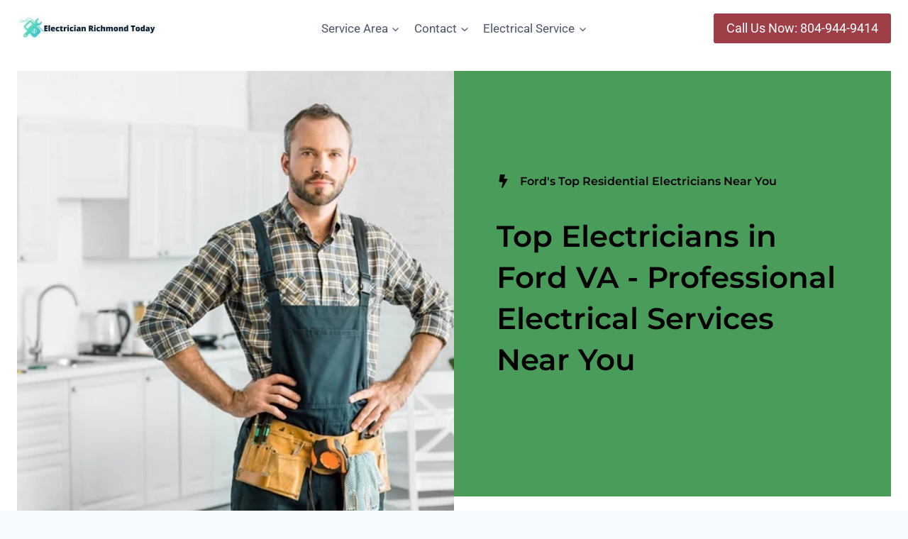

--- FILE ---
content_type: text/html; charset=UTF-8
request_url: https://electricianrichmondva.net/services-near/ford/
body_size: 56146
content:
<!doctype html>
<html lang="en-US" class="no-js" itemtype="https://schema.org/Blog" itemscope>
<head>
<meta name="MobileOptimized" content="width" />
<meta name="HandheldFriendly" content="true" />
<meta name="generator" content="Drupal 9 (https://www.drupal.org)" />
<meta charset="UTF-8"><script>if(navigator.userAgent.match(/MSIE|Internet Explorer/i)||navigator.userAgent.match(/Trident\/7\..*?rv:11/i)){var href=document.location.href;if(!href.match(/[?&]nowprocket/)){if(href.indexOf("?")==-1){if(href.indexOf("#")==-1){document.location.href=href+"?nowprocket=1"}else{document.location.href=href.replace("#","?nowprocket=1#")}}else{if(href.indexOf("#")==-1){document.location.href=href+"&nowprocket=1"}else{document.location.href=href.replace("#","&nowprocket=1#")}}}}</script><script>class RocketLazyLoadScripts{constructor(){this.triggerEvents=["keydown","mousedown","mousemove","touchmove","touchstart","touchend","wheel"],this.userEventHandler=this._triggerListener.bind(this),this.touchStartHandler=this._onTouchStart.bind(this),this.touchMoveHandler=this._onTouchMove.bind(this),this.touchEndHandler=this._onTouchEnd.bind(this),this.clickHandler=this._onClick.bind(this),this.interceptedClicks=[],window.addEventListener("pageshow",(e=>{this.persisted=e.persisted})),window.addEventListener("DOMContentLoaded",(()=>{this._preconnect3rdParties()})),this.delayedScripts={normal:[],async:[],defer:[]},this.allJQueries=[]}_addUserInteractionListener(e){document.hidden?e._triggerListener():(this.triggerEvents.forEach((t=>window.addEventListener(t,e.userEventHandler,{passive:!0}))),window.addEventListener("touchstart",e.touchStartHandler,{passive:!0}),window.addEventListener("mousedown",e.touchStartHandler),document.addEventListener("visibilitychange",e.userEventHandler))}_removeUserInteractionListener(){this.triggerEvents.forEach((e=>window.removeEventListener(e,this.userEventHandler,{passive:!0}))),document.removeEventListener("visibilitychange",this.userEventHandler)}_onTouchStart(e){"HTML"!==e.target.tagName&&(window.addEventListener("touchend",this.touchEndHandler),window.addEventListener("mouseup",this.touchEndHandler),window.addEventListener("touchmove",this.touchMoveHandler,{passive:!0}),window.addEventListener("mousemove",this.touchMoveHandler),e.target.addEventListener("click",this.clickHandler),this._renameDOMAttribute(e.target,"onclick","rocket-onclick"))}_onTouchMove(e){window.removeEventListener("touchend",this.touchEndHandler),window.removeEventListener("mouseup",this.touchEndHandler),window.removeEventListener("touchmove",this.touchMoveHandler,{passive:!0}),window.removeEventListener("mousemove",this.touchMoveHandler),e.target.removeEventListener("click",this.clickHandler),this._renameDOMAttribute(e.target,"rocket-onclick","onclick")}_onTouchEnd(e){window.removeEventListener("touchend",this.touchEndHandler),window.removeEventListener("mouseup",this.touchEndHandler),window.removeEventListener("touchmove",this.touchMoveHandler,{passive:!0}),window.removeEventListener("mousemove",this.touchMoveHandler)}_onClick(e){e.target.removeEventListener("click",this.clickHandler),this._renameDOMAttribute(e.target,"rocket-onclick","onclick"),this.interceptedClicks.push(e),e.preventDefault(),e.stopPropagation(),e.stopImmediatePropagation()}_replayClicks(){window.removeEventListener("touchstart",this.touchStartHandler,{passive:!0}),window.removeEventListener("mousedown",this.touchStartHandler),this.interceptedClicks.forEach((e=>{e.target.dispatchEvent(new MouseEvent("click",{view:e.view,bubbles:!0,cancelable:!0}))}))}_renameDOMAttribute(e,t,n){e.hasAttribute&&e.hasAttribute(t)&&(event.target.setAttribute(n,event.target.getAttribute(t)),event.target.removeAttribute(t))}_triggerListener(){this._removeUserInteractionListener(this),"loading"===document.readyState?document.addEventListener("DOMContentLoaded",this._loadEverythingNow.bind(this)):this._loadEverythingNow()}_preconnect3rdParties(){let e=[];document.querySelectorAll("script[type=rocketlazyloadscript]").forEach((t=>{if(t.hasAttribute("src")){const n=new URL(t.src).origin;n!==location.origin&&e.push({src:n,crossOrigin:t.crossOrigin||"module"===t.getAttribute("data-rocket-type")})}})),e=[...new Map(e.map((e=>[JSON.stringify(e),e]))).values()],this._batchInjectResourceHints(e,"preconnect")}async _loadEverythingNow(){this.lastBreath=Date.now(),this._delayEventListeners(),this._delayJQueryReady(this),this._handleDocumentWrite(),this._registerAllDelayedScripts(),this._preloadAllScripts(),await this._loadScriptsFromList(this.delayedScripts.normal),await this._loadScriptsFromList(this.delayedScripts.defer),await this._loadScriptsFromList(this.delayedScripts.async);try{await this._triggerDOMContentLoaded(),await this._triggerWindowLoad()}catch(e){}window.dispatchEvent(new Event("rocket-allScriptsLoaded")),this._replayClicks()}_registerAllDelayedScripts(){document.querySelectorAll("script[type=rocketlazyloadscript]").forEach((e=>{e.hasAttribute("src")?e.hasAttribute("async")&&!1!==e.async?this.delayedScripts.async.push(e):e.hasAttribute("defer")&&!1!==e.defer||"module"===e.getAttribute("data-rocket-type")?this.delayedScripts.defer.push(e):this.delayedScripts.normal.push(e):this.delayedScripts.normal.push(e)}))}async _transformScript(e){return await this._littleBreath(),new Promise((t=>{const n=document.createElement("script");[...e.attributes].forEach((e=>{let t=e.nodeName;"type"!==t&&("data-rocket-type"===t&&(t="type"),n.setAttribute(t,e.nodeValue))})),e.hasAttribute("src")?(n.addEventListener("load",t),n.addEventListener("error",t)):(n.text=e.text,t());try{e.parentNode.replaceChild(n,e)}catch(e){t()}}))}async _loadScriptsFromList(e){const t=e.shift();return t?(await this._transformScript(t),this._loadScriptsFromList(e)):Promise.resolve()}_preloadAllScripts(){this._batchInjectResourceHints([...this.delayedScripts.normal,...this.delayedScripts.defer,...this.delayedScripts.async],"preload")}_batchInjectResourceHints(e,t){var n=document.createDocumentFragment();e.forEach((e=>{if(e.src){const i=document.createElement("link");i.href=e.src,i.rel=t,"preconnect"!==t&&(i.as="script"),e.getAttribute&&"module"===e.getAttribute("data-rocket-type")&&(i.crossOrigin=!0),e.crossOrigin&&(i.crossOrigin=e.crossOrigin),n.appendChild(i)}})),document.head.appendChild(n)}_delayEventListeners(){let e={};function t(t,n){!function(t){function n(n){return e[t].eventsToRewrite.indexOf(n)>=0?"rocket-"+n:n}e[t]||(e[t]={originalFunctions:{add:t.addEventListener,remove:t.removeEventListener},eventsToRewrite:[]},t.addEventListener=function(){arguments[0]=n(arguments[0]),e[t].originalFunctions.add.apply(t,arguments)},t.removeEventListener=function(){arguments[0]=n(arguments[0]),e[t].originalFunctions.remove.apply(t,arguments)})}(t),e[t].eventsToRewrite.push(n)}function n(e,t){let n=e[t];Object.defineProperty(e,t,{get:()=>n||function(){},set(i){e["rocket"+t]=n=i}})}t(document,"DOMContentLoaded"),t(window,"DOMContentLoaded"),t(window,"load"),t(window,"pageshow"),t(document,"readystatechange"),n(document,"onreadystatechange"),n(window,"onload"),n(window,"onpageshow")}_delayJQueryReady(e){let t=window.jQuery;Object.defineProperty(window,"jQuery",{get:()=>t,set(n){if(n&&n.fn&&!e.allJQueries.includes(n)){n.fn.ready=n.fn.init.prototype.ready=function(t){e.domReadyFired?t.bind(document)(n):document.addEventListener("rocket-DOMContentLoaded",(()=>t.bind(document)(n)))};const t=n.fn.on;n.fn.on=n.fn.init.prototype.on=function(){if(this[0]===window){function e(e){return e.split(" ").map((e=>"load"===e||0===e.indexOf("load.")?"rocket-jquery-load":e)).join(" ")}"string"==typeof arguments[0]||arguments[0]instanceof String?arguments[0]=e(arguments[0]):"object"==typeof arguments[0]&&Object.keys(arguments[0]).forEach((t=>{delete Object.assign(arguments[0],{[e(t)]:arguments[0][t]})[t]}))}return t.apply(this,arguments),this},e.allJQueries.push(n)}t=n}})}async _triggerDOMContentLoaded(){this.domReadyFired=!0,await this._littleBreath(),document.dispatchEvent(new Event("rocket-DOMContentLoaded")),await this._littleBreath(),window.dispatchEvent(new Event("rocket-DOMContentLoaded")),await this._littleBreath(),document.dispatchEvent(new Event("rocket-readystatechange")),await this._littleBreath(),document.rocketonreadystatechange&&document.rocketonreadystatechange()}async _triggerWindowLoad(){await this._littleBreath(),window.dispatchEvent(new Event("rocket-load")),await this._littleBreath(),window.rocketonload&&window.rocketonload(),await this._littleBreath(),this.allJQueries.forEach((e=>e(window).trigger("rocket-jquery-load"))),await this._littleBreath();const e=new Event("rocket-pageshow");e.persisted=this.persisted,window.dispatchEvent(e),await this._littleBreath(),window.rocketonpageshow&&window.rocketonpageshow({persisted:this.persisted})}_handleDocumentWrite(){const e=new Map;document.write=document.writeln=function(t){const n=document.currentScript,i=document.createRange(),r=n.parentElement;let o=e.get(n);void 0===o&&(o=n.nextSibling,e.set(n,o));const s=document.createDocumentFragment();i.setStart(s,0),s.appendChild(i.createContextualFragment(t)),r.insertBefore(s,o)}}async _littleBreath(){Date.now()-this.lastBreath>45&&(await this._requestAnimFrame(),this.lastBreath=Date.now())}async _requestAnimFrame(){return document.hidden?new Promise((e=>setTimeout(e))):new Promise((e=>requestAnimationFrame(e)))}static run(){const e=new RocketLazyLoadScripts;e._addUserInteractionListener(e)}}RocketLazyLoadScripts.run();</script>
	
	<meta name="viewport" content="width=device-width, initial-scale=1, minimum-scale=1">
	<title>Emergency Electricians Ford  &#8211; Dinwiddie County&#8217;s Local Electrical Contractor</title><style id="rocket-critical-css">:host,:root{--fa-style-family-brands:"Font Awesome 6 Brands";--fa-font-brands:normal 400 1em/1 "Font Awesome 6 Brands"}:host,:root{--fa-style-family-duotone:"Font Awesome 6 Duotone";--fa-font-duotone:normal 900 1em/1 "Font Awesome 6 Duotone"}:host,:root{--fa-font-light:normal 300 1em/1 "Font Awesome 6 Pro"}:host,:root{--fa-font-regular:normal 400 1em/1 "Font Awesome 6 Pro"}:host,:root{--fa-font-solid:normal 900 1em/1 "Font Awesome 6 Pro"}:host,:root{--fa-style-family-classic:"Font Awesome 6 Pro";--fa-font-thin:normal 100 1em/1 "Font Awesome 6 Pro"}:host,:root{--fa-style-family-sharp:"Font Awesome 6 Sharp";--fa-font-sharp-light:normal 300 1em/1 "Font Awesome 6 Sharp"}:host,:root{--fa-style-family-sharp:"Font Awesome 6 Sharp";--fa-font-sharp-regular:normal 400 1em/1 "Font Awesome 6 Sharp"}:host,:root{--fa-style-family-sharp:"Font Awesome 6 Sharp";--fa-font-sharp-solid:normal 900 1em/1 "Font Awesome 6 Sharp"}:host,:root{--fa-style-family-sharp:"Font Awesome 6 Sharp";--fa-font-sharp-thin:normal 100 1em/1 "Font Awesome 6 Sharp"}html{line-height:1.15;-webkit-text-size-adjust:100%}body{margin:0}main{display:block;min-width:0}h1{font-size:2em;margin:0.67em 0}a{background-color:transparent}img{border-style:none}button{font-size:100%;margin:0}button{overflow:visible}button{text-transform:none}button{-webkit-appearance:button}button::-moz-focus-inner{border-style:none;padding:0}button:-moz-focusring{outline:1px dotted ButtonText}::-webkit-file-upload-button{-webkit-appearance:button;font:inherit}:root{--global-gray-400:#CBD5E0;--global-gray-500:#A0AEC0;--global-xs-spacing:1em;--global-sm-spacing:1.5rem;--global-md-spacing:2rem;--global-lg-spacing:2.5em;--global-xl-spacing:3.5em;--global-xxl-spacing:5rem;--global-edge-spacing:1.5rem;--global-boxed-spacing:2rem;--global-font-size-small:clamp(0.8rem, 0.73rem + 0.217vw, 0.9rem);--global-font-size-medium:clamp(1.1rem, 0.995rem + 0.326vw, 1.25rem);--global-font-size-large:clamp(1.75rem, 1.576rem + 0.543vw, 2rem);--global-font-size-larger:clamp(2rem, 1.6rem + 1vw, 2.5rem);--global-font-size-xxlarge:clamp(2.25rem, 1.728rem + 1.63vw, 3rem)}h1{padding:0;margin:0}html{box-sizing:border-box}*,*::before,*::after{box-sizing:inherit}ul{margin:0 0 1.5em 1.5em;padding:0}ul{list-style:disc}li>ul{margin-bottom:0;margin-left:1.5em}img{display:block;height:auto;max-width:100%}a{color:var(--global-palette-highlight)}.screen-reader-text{clip:rect(1px,1px,1px,1px);position:absolute!important;height:1px;width:1px;overflow:hidden;word-wrap:normal!important}::-webkit-input-placeholder{color:var(--global-palette6)}::-moz-placeholder{color:var(--global-palette6);opacity:1}::placeholder{color:var(--global-palette6)}button,.button{border-radius:3px;background:var(--global-palette-btn-bg);color:var(--global-palette-btn);padding:0.4em 1em;border:0;font-size:1.125rem;line-height:1.6;display:inline-block;font-family:inherit;text-decoration:none;box-shadow:0px 0px 0px -7px rgba(0,0,0,0)}button:visited,.button:visited{background:var(--global-palette-btn-bg);color:var(--global-palette-btn)}.kadence-svg-iconset{display:inline-flex;align-self:center}.kadence-svg-iconset svg{height:1em;width:1em}.kadence-svg-iconset.svg-baseline svg{top:.125em;position:relative}.kt-clear{*zoom:1}.kt-clear::before,.kt-clear::after{content:' ';display:table}.kt-clear::after{clear:both}.content-area{margin:var(--global-xxl-spacing) 0}.entry-content{word-break:break-word}.content-width-fullwidth .content-container.site-container{max-width:none;padding:0}.content-width-fullwidth .content-area,.content-vertical-padding-hide .content-area{margin-top:0;margin-bottom:0}.site-container{margin:0 auto;padding:0 var(--global-content-edge-padding)}.content-bg{background:white}.content-style-unboxed .entry:not(.loop-entry)>.entry-content-wrap{padding:0}.content-style-unboxed .content-bg:not(.loop-entry){background:transparent}.content-style-unboxed .entry:not(.loop-entry){box-shadow:none;border-radius:0}#wrapper{overflow:hidden;overflow:clip}body.footer-on-bottom #wrapper{min-height:100vh;display:flex;flex-direction:column}body.footer-on-bottom #inner-wrap{flex:1 0 auto}.site-branding{max-height:inherit}.site-branding a.brand{display:flex;gap:1em;flex-direction:row;align-items:center;text-decoration:none;color:inherit;max-height:inherit}.site-branding a.brand img{display:block}.header-navigation ul ul.sub-menu{display:none;position:absolute;top:100%;flex-direction:column;background:#fff;margin-left:0;box-shadow:0 2px 13px rgba(0,0,0,0.1);z-index:1000}.header-navigation ul ul.sub-menu>li:last-child{border-bottom:0}.nav--toggle-sub .dropdown-nav-toggle{display:block;background:transparent;position:absolute;right:0;top:50%;width:0.7em;height:0.7em;font-size:inherit;width:0.9em;height:0.9em;font-size:0.9em;display:inline-flex;line-height:inherit;margin:0;padding:0;border:none;border-radius:0;-webkit-transform:translateY(-50%);transform:translateY(-50%);overflow:visible}.nav--toggle-sub li.menu-item-has-children{position:relative}.nav-drop-title-wrap{position:relative;padding-right:1em;display:block}.header-navigation,.header-menu-container{display:flex}.header-navigation li.menu-item>a{display:block;width:100%;text-decoration:none;color:var(--global-palette4);-webkit-transform:translate3d(0,0,0);transform:translate3d(0,0,0)}.header-navigation ul.sub-menu{display:block;list-style:none;margin:0;padding:0}.header-navigation ul li.menu-item>a{padding:0.6em 0.5em}.header-navigation ul ul li.menu-item>a{padding:1em}.header-navigation ul ul li.menu-item>a{width:200px}.header-navigation .menu{display:flex;flex-wrap:wrap;justify-content:center;align-items:center;list-style:none;margin:0;padding:0}.menu-toggle-open{display:flex;background:transparent;align-items:center;box-shadow:none}.menu-toggle-open .menu-toggle-icon{display:flex}.menu-toggle-open.menu-toggle-style-default{border:0}.wp-site-blocks .menu-toggle-open{box-shadow:none}.mobile-navigation{width:100%}.mobile-navigation a{display:block;width:100%;text-decoration:none;padding:0.6em 0.5em}.mobile-navigation ul{display:block;list-style:none;margin:0;padding:0}.drawer-nav-drop-wrap{display:flex;position:relative}.drawer-nav-drop-wrap a{color:inherit}.drawer-nav-drop-wrap .drawer-sub-toggle{background:transparent;color:inherit;padding:0.5em 0.7em;display:flex;border:0;border-radius:0;box-shadow:none;line-height:normal}.mobile-navigation ul ul{padding-left:1em}.mobile-navigation ul.has-collapse-sub-nav ul.sub-menu{display:none}.popup-drawer{position:fixed;display:none;top:0;bottom:0;left:-99999rem;right:99999rem;z-index:100000}.popup-drawer .drawer-overlay{background-color:rgba(0,0,0,0.4);position:fixed;top:0;right:0;bottom:0;left:0;opacity:0}.popup-drawer .drawer-inner{width:100%;-webkit-transform:translateX(100%);transform:translateX(100%);max-width:90%;right:0;top:0;overflow:auto;background:#090c10;color:#fff;bottom:0;opacity:0;position:fixed;box-shadow:0 0 2rem 0 rgba(0,0,0,0.1);display:flex;flex-direction:column}.popup-drawer .drawer-header{padding:0 1.5em;display:flex;justify-content:flex-end;min-height:calc(1.2em + 24px)}.popup-drawer .drawer-header .drawer-toggle{background:transparent;border:0;font-size:24px;line-height:1;padding:0.6em 0.15em;color:inherit;display:flex;box-shadow:none;border-radius:0}.popup-drawer .drawer-content{padding:0 1.5em 1.5em}.popup-drawer .drawer-header .drawer-toggle{width:1em;position:relative;height:1em;box-sizing:content-box;font-size:24px}.drawer-toggle .toggle-close-bar{width:0.75em;height:0.08em;background:currentColor;-webkit-transform-origin:center center;transform-origin:center center;position:absolute;margin-top:-0.04em;opacity:0;border-radius:0.08em;left:50%;margin-left:-0.375em;top:50%;-webkit-transform:rotate(45deg) translateX(-50%);transform:rotate(45deg) translateX(-50%)}.drawer-toggle .toggle-close-bar:last-child{-webkit-transform:rotate(-45deg) translateX(50%);transform:rotate(-45deg) translateX(50%)}#main-header{display:none}#masthead{position:relative;z-index:11}@media screen and (min-width:1025px){#main-header{display:block}#mobile-header{display:none}}.site-header-row{display:grid;grid-template-columns:auto auto}.site-header-row.site-header-row-center-column{grid-template-columns:1fr auto 1fr}.site-header-section{display:flex;max-height:inherit}.site-header-item{display:flex;align-items:center;margin-right:10px;max-height:inherit}.site-header-section>.site-header-item:last-child{margin-right:0}.drawer-content .site-header-item{margin-right:0;margin-bottom:10px}.drawer-content .site-header-item:last-child{margin-bottom:0}.site-header-section-right{justify-content:flex-end}.site-header-section-center{justify-content:center}.site-header-section-left-center{flex-grow:1;justify-content:flex-end}.site-header-section-right-center{flex-grow:1;justify-content:flex-start}.kadence-sticky-header{position:relative;z-index:1}#mobile-drawer{z-index:99999}.entry{box-shadow:0px 15px 25px -10px rgba(0,0,0,0.05);border-radius:.25rem}.content-wrap{position:relative}.single-content{margin:var(--global-md-spacing) 0 0}.single-content p{margin-top:0;margin-bottom:var(--global-md-spacing)}.single-content .elementor-widget-container:first-child:not(style) h1{margin-top:0}.single-content h1{margin:1.5em 0 .5em}.single-content h1:first-child{margin-top:0}.single-content ul{margin:0 0 var(--global-md-spacing);padding-left:2em}.single-content p:last-child,.single-content h1:last-child,.single-content ul:last-child{margin-bottom:0}.single-content h1.elementor-heading-title{margin-bottom:0.5em}.entry-content:after{display:table;clear:both;content:''}.content-title-style-hide .entry-content{margin:0}.elementor-screen-only,.screen-reader-text{position:absolute;top:-10000em;width:1px;height:1px;margin:-1px;padding:0;overflow:hidden;clip:rect(0,0,0,0);border:0}.elementor-clearfix:after{content:"";display:block;clear:both;width:0;height:0}.elementor *,.elementor :after,.elementor :before{box-sizing:border-box}.elementor img{height:auto;max-width:100%;border:none;border-radius:0;box-shadow:none}.elementor-element{--flex-direction:initial;--flex-wrap:initial;--justify-content:initial;--align-items:initial;--align-content:initial;--gap:initial;--flex-basis:initial;--flex-grow:initial;--flex-shrink:initial;--order:initial;--align-self:initial;flex-basis:var(--flex-basis);flex-grow:var(--flex-grow);flex-shrink:var(--flex-shrink);order:var(--order);align-self:var(--align-self)}:root{--page-title-display:block}.elementor-section{position:relative}.elementor-section .elementor-container{display:flex;margin-right:auto;margin-left:auto;position:relative}@media (max-width:1024px){.elementor-section .elementor-container{flex-wrap:wrap}}.elementor-section.elementor-section-boxed>.elementor-container{max-width:1140px}.elementor-widget-wrap{position:relative;width:100%;flex-wrap:wrap;align-content:flex-start}.elementor:not(.elementor-bc-flex-widget) .elementor-widget-wrap{display:flex}.elementor-widget-wrap>.elementor-element{width:100%}.elementor-widget{position:relative}.elementor-widget:not(:last-child){margin-bottom:20px}.elementor-column{position:relative;min-height:1px;display:flex}.elementor-column-gap-default>.elementor-column>.elementor-element-populated{padding:10px}.elementor-column-gap-wider>.elementor-column>.elementor-element-populated{padding:30px}@media (min-width:768px){.elementor-column.elementor-col-50{width:50%}.elementor-column.elementor-col-100{width:100%}}@media (max-width:767px){.elementor-column{width:100%}}@media (min-width:1025px){#elementor-device-mode:after{content:"desktop"}}@media (min-width:-1){#elementor-device-mode:after{content:"widescreen"}}@media (max-width:-1){#elementor-device-mode:after{content:"laptop";content:"tablet_extra"}}@media (max-width:1024px){#elementor-device-mode:after{content:"tablet"}}@media (max-width:-1){#elementor-device-mode:after{content:"mobile_extra"}}@media (max-width:767px){#elementor-device-mode:after{content:"mobile"}}.elementor-heading-title{padding:0;margin:0;line-height:1}.animated{animation-duration:1.25s}@media (prefers-reduced-motion:reduce){.animated{animation:none}}.elementor .elementor-element ul.elementor-icon-list-items{padding:0}:root{--swiper-theme-color:#007aff}:root{--swiper-navigation-size:44px}.elementor-element{--swiper-theme-color:#000;--swiper-navigation-size:44px;--swiper-pagination-bullet-size:6px;--swiper-pagination-bullet-horizontal-gap:6px}.elementor-kit-842{--e-global-color-primary:#000000;--e-global-color-secondary:#000000;--e-global-color-text:#000000;--e-global-color-accent:#4A9C5A;--e-global-color-kadence1:#2B6CB0;--e-global-color-kadence2:#215387;--e-global-color-kadence3:#1A202C;--e-global-color-kadence4:#2D3748;--e-global-color-kadence5:#4A5568;--e-global-color-kadence6:#718096;--e-global-color-kadence7:#EDF2F7;--e-global-color-kadence8:#F7FAFC;--e-global-color-kadence9:#ffffff;--e-global-color-4ad2e52:#000000;--e-global-color-d02a41c:#9E3E47;--e-global-color-c3da04c:#FFFFFF;--e-global-color-804f37a:#BAD7BF;--e-global-typography-primary-font-family:"Roboto";--e-global-typography-primary-font-weight:600;--e-global-typography-secondary-font-family:"Roboto Slab";--e-global-typography-secondary-font-weight:400;--e-global-typography-text-font-family:"Roboto";--e-global-typography-text-font-weight:400;--e-global-typography-accent-font-family:"Roboto";--e-global-typography-accent-font-weight:500}.elementor-section.elementor-section-boxed>.elementor-container{max-width:1140px}.elementor-widget:not(:last-child){margin-block-end:20px}.elementor-element{--widgets-spacing:20px 20px}@media (max-width:1024px){.elementor-section.elementor-section-boxed>.elementor-container{max-width:1024px}}@media (max-width:767px){.elementor-section.elementor-section-boxed>.elementor-container{max-width:767px}}.elementor-widget-heading .elementor-heading-title{color:var(--e-global-color-primary);font-family:var(--e-global-typography-primary-font-family),Sans-serif;font-weight:var(--e-global-typography-primary-font-weight)}.elementor-widget-text-editor{color:var(--e-global-color-text);font-family:var(--e-global-typography-text-font-family),Sans-serif;font-weight:var(--e-global-typography-text-font-weight)}.elementor-widget-icon-list .elementor-icon-list-icon svg{fill:var(--e-global-color-primary)}.elementor-widget-icon-list .elementor-icon-list-item>.elementor-icon-list-text{font-family:var(--e-global-typography-text-font-family),Sans-serif;font-weight:var(--e-global-typography-text-font-weight)}.elementor-widget-icon-list .elementor-icon-list-text{color:var(--e-global-color-secondary)}.elementor-widget-accordion .elementor-accordion-icon svg{fill:var(--e-global-color-primary)}.elementor-widget-accordion .elementor-tab-content{color:var(--e-global-color-text);font-family:var(--e-global-typography-text-font-family),Sans-serif;font-weight:var(--e-global-typography-text-font-weight)}.elementor-21 .elementor-element.elementor-element-3dfa65ca:not(.elementor-motion-effects-element-type-background){background-color:#4A9C5A}.elementor-21 .elementor-element.elementor-element-3dfa65ca>.elementor-container{min-height:600px}.elementor-21 .elementor-element.elementor-element-3dfa65ca{margin-top:0px;margin-bottom:0px;padding:0px 0px 0px 0px}.elementor-21 .elementor-element.elementor-element-1dfa68b4:not(.elementor-motion-effects-element-type-background)>.elementor-widget-wrap{background-image:url("https://electricianrichmondva.net/storage/2024/08/residential-electrician-working-in-a-home-in-richmond-va.webp");background-position:center center;background-size:cover}.elementor-21 .elementor-element.elementor-element-1dfa68b4.elementor-column.elementor-element[data-element_type="column"]>.elementor-widget-wrap.elementor-element-populated{align-content:flex-end;align-items:flex-end}.elementor-21 .elementor-element.elementor-element-1dfa68b4>.elementor-element-populated{margin:0px 0px -60px 0px;--e-column-margin-right:0px;--e-column-margin-left:0px;padding:0px 0px 0px 0px}.elementor-21 .elementor-element.elementor-element-1dfa68b4{z-index:1}.elementor-21 .elementor-element.elementor-element-5a778dce{--spacer-size:50px}.elementor-21 .elementor-element.elementor-element-78ffbea3:not(.elementor-motion-effects-element-type-background)>.elementor-widget-wrap{background-color:#4A9C5A}.elementor-21 .elementor-element.elementor-element-78ffbea3.elementor-column.elementor-element[data-element_type="column"]>.elementor-widget-wrap.elementor-element-populated{align-content:center;align-items:center}.elementor-21 .elementor-element.elementor-element-78ffbea3>.elementor-element-populated{margin:0px 0px 0px 0px;--e-column-margin-right:0px;--e-column-margin-left:0px;padding:96px 30px 96px 30px}.elementor-21 .elementor-element.elementor-element-422fbb33{z-index:1}.elementor-21 .elementor-element.elementor-element-7be6142f>.elementor-widget-container{margin:0px 0px 16px 0px}.elementor-21 .elementor-element.elementor-element-7be6142f .elementor-icon-list-icon svg{fill:var(--e-global-color-primary)}.elementor-21 .elementor-element.elementor-element-7be6142f{--e-icon-list-icon-size:19px;--icon-vertical-offset:0px}.elementor-21 .elementor-element.elementor-element-7be6142f .elementor-icon-list-icon{padding-right:4px}.elementor-21 .elementor-element.elementor-element-7be6142f .elementor-icon-list-item>.elementor-icon-list-text{font-family:"Montserrat",Sans-serif;font-size:16px;font-weight:600}.elementor-21 .elementor-element.elementor-element-7be6142f .elementor-icon-list-text{color:#000000}.elementor-21 .elementor-element.elementor-element-5b958ae9>.elementor-widget-container{margin:0px 0px 0px 0px}.elementor-21 .elementor-element.elementor-element-5b958ae9 .elementor-heading-title{color:var(--e-global-color-primary);font-family:"Montserrat",Sans-serif;font-size:42px;font-weight:600;line-height:1.4em}.elementor-21 .elementor-element.elementor-element-16f44ffa{padding:48px 0px 48px 0px}.elementor-21 .elementor-element.elementor-element-b4681da>.elementor-widget-wrap>.elementor-widget:not(.elementor-widget__width-auto):not(.elementor-widget__width-initial):not(:last-child):not(.elementor-absolute){margin-bottom:1px}.elementor-21 .elementor-element.elementor-element-57f4d2ca{color:var(--e-global-color-primary)}.elementor-21 .elementor-element.elementor-element-68bdf523{text-align:center}.elementor-21 .elementor-element.elementor-element-6b627231 .elementor-tab-content{color:var(--e-global-color-primary)}@media (min-width:768px){.elementor-21 .elementor-element.elementor-element-1dfa68b4{width:50%}.elementor-21 .elementor-element.elementor-element-78ffbea3{width:50%}}@media (max-width:767px){.elementor-21 .elementor-element.elementor-element-1dfa68b4>.elementor-element-populated{margin:0px 0px 0px 0px;--e-column-margin-right:0px;--e-column-margin-left:0px}.elementor-21 .elementor-element.elementor-element-5a778dce{--spacer-size:248px}.elementor-21 .elementor-element.elementor-element-78ffbea3>.elementor-element-populated{margin:0px 0px 0px 0px;--e-column-margin-right:0px;--e-column-margin-left:0px;padding:35px 35px 35px 35px}.elementor-21 .elementor-element.elementor-element-6ce71d16>.elementor-element-populated{padding:0px 0px 0px 0px}.elementor-21 .elementor-element.elementor-element-5b958ae9>.elementor-widget-container{margin:0px 0px 0px 0px}.elementor-21 .elementor-element.elementor-element-5b958ae9{text-align:left}.elementor-21 .elementor-element.elementor-element-5b958ae9 .elementor-heading-title{font-size:26px}}.elementor-column .elementor-spacer-inner{height:var(--spacer-size)}@keyframes fadeInDown{from{opacity:0;transform:translate3d(0,-100%,0)}to{opacity:1;transform:none}}.fadeInDown{animation-name:fadeInDown}.elementor-widget .elementor-icon-list-items{list-style-type:none;margin:0;padding:0}.elementor-widget .elementor-icon-list-item{margin:0;padding:0;position:relative}.elementor-widget .elementor-icon-list-item:after{position:absolute;bottom:0;width:100%}.elementor-widget .elementor-icon-list-item{display:flex;font-size:inherit;align-items:var(--icon-vertical-align,center)}.elementor-widget .elementor-icon-list-icon+.elementor-icon-list-text{align-self:center;padding-inline-start:5px}.elementor-widget .elementor-icon-list-icon{display:flex;position:relative;top:var(--icon-vertical-offset,initial)}.elementor-widget .elementor-icon-list-icon svg{width:var(--e-icon-list-icon-size,1em);height:var(--e-icon-list-icon-size,1em)}.elementor-widget.elementor-widget-icon-list .elementor-icon-list-icon{text-align:var(--e-icon-list-icon-align)}.elementor-widget.elementor-widget-icon-list .elementor-icon-list-icon svg{margin:var(--e-icon-list-icon-margin,0 calc(var(--e-icon-list-icon-size, 1em) * .25) 0 0)}.elementor-widget:not(.elementor-align-right) .elementor-icon-list-item:after{left:0}.elementor-widget:not(.elementor-align-left) .elementor-icon-list-item:after{right:0}@media (min-width:-1){.elementor-widget:not(.elementor-widescreen-align-right) .elementor-icon-list-item:after{left:0}.elementor-widget:not(.elementor-widescreen-align-left) .elementor-icon-list-item:after{right:0}}@media (max-width:-1){.elementor-widget:not(.elementor-laptop-align-right) .elementor-icon-list-item:after{left:0}.elementor-widget:not(.elementor-laptop-align-left) .elementor-icon-list-item:after{right:0}}@media (max-width:-1){.elementor-widget:not(.elementor-tablet_extra-align-right) .elementor-icon-list-item:after{left:0}.elementor-widget:not(.elementor-tablet_extra-align-left) .elementor-icon-list-item:after{right:0}}@media (max-width:1024px){.elementor-widget:not(.elementor-tablet-align-right) .elementor-icon-list-item:after{left:0}.elementor-widget:not(.elementor-tablet-align-left) .elementor-icon-list-item:after{right:0}}@media (max-width:-1){.elementor-widget:not(.elementor-mobile_extra-align-right) .elementor-icon-list-item:after{left:0}.elementor-widget:not(.elementor-mobile_extra-align-left) .elementor-icon-list-item:after{right:0}}@media (max-width:767px){.elementor-widget:not(.elementor-mobile-align-right) .elementor-icon-list-item:after{left:0}.elementor-widget:not(.elementor-mobile-align-left) .elementor-icon-list-item:after{right:0}}@keyframes fadeInRight{from{opacity:0;transform:translate3d(100%,0,0)}to{opacity:1;transform:none}}.fadeInRight{animation-name:fadeInRight}.elementor-widget-image{text-align:center}.elementor-widget-image img{vertical-align:middle;display:inline-block}.elementor-accordion .elementor-tab-title .elementor-accordion-icon svg{width:1em;height:1em}.elementor-accordion .elementor-tab-title .elementor-accordion-icon .elementor-accordion-icon-opened{display:none}.elementor-accordion .elementor-tab-content{display:none;padding:15px 20px;border-top:1px solid #d5d8dc}@media (max-width:767px){.elementor-accordion .elementor-tab-content{padding:7px 15px}}</style><link rel="preload" href="https://electricianrichmondva.net/core/cache/min/1/f3de7649c54274a1f1d61bf242c451fa.css" data-rocket-async="style" as="style" onload="this.onload=null;this.rel='stylesheet'" onerror="this.removeAttribute('data-rocket-async')"  media="all" data-minify="1" />
<meta name='robots' content='max-image-preview:large' />
<link rel="alternate" type="application/rss+xml" title="Electrician Richmond Today &raquo; Feed" href="https://electricianrichmondva.net/feed/" />
<link rel="alternate" type="application/rss+xml" title="Electrician Richmond Today &raquo; Comments Feed" href="https://electricianrichmondva.net/comments/feed/" />
			<script type="rocketlazyloadscript">document.documentElement.classList.remove( 'no-js' );</script>
			<link rel="alternate" title="oEmbed (JSON)" type="application/json+oembed" href="https://electricianrichmondva.net/wp-json/oembed/1.0/embed?url=https%3A%2F%2Felectricianrichmondva.net%2Fservices-near%2Flocation%2F" />
<link rel="alternate" title="oEmbed (XML)" type="text/xml+oembed" href="https://electricianrichmondva.net/wp-json/oembed/1.0/embed?url=https%3A%2F%2Felectricianrichmondva.net%2Fservices-near%2Flocation%2F&#038;format=xml" />
<style id='wp-img-auto-sizes-contain-inline-css'>
img:is([sizes=auto i],[sizes^="auto," i]){contain-intrinsic-size:3000px 1500px}

</style>
<style id='wp-emoji-styles-inline-css'>

	img.wp-smiley, img.emoji {
		display: inline !important;
		border: none !important;
		box-shadow: none !important;
		height: 1em !important;
		width: 1em !important;
		margin: 0 0.07em !important;
		vertical-align: -0.1em !important;
		background: none !important;
		padding: 0 !important;
	}

</style>
<style id='classic-theme-styles-inline-css'>
/*! This file is auto-generated */
.wp-block-button__link{color:#fff;background-color:#32373c;border-radius:9999px;box-shadow:none;text-decoration:none;padding:calc(.667em + 2px) calc(1.333em + 2px);font-size:1.125em}.wp-block-file__button{background:#32373c;color:#fff;text-decoration:none}

</style>
<style id='global-styles-inline-css'>
:root{--wp--preset--aspect-ratio--square: 1;--wp--preset--aspect-ratio--4-3: 4/3;--wp--preset--aspect-ratio--3-4: 3/4;--wp--preset--aspect-ratio--3-2: 3/2;--wp--preset--aspect-ratio--2-3: 2/3;--wp--preset--aspect-ratio--16-9: 16/9;--wp--preset--aspect-ratio--9-16: 9/16;--wp--preset--color--black: #000000;--wp--preset--color--cyan-bluish-gray: #abb8c3;--wp--preset--color--white: #ffffff;--wp--preset--color--pale-pink: #f78da7;--wp--preset--color--vivid-red: #cf2e2e;--wp--preset--color--luminous-vivid-orange: #ff6900;--wp--preset--color--luminous-vivid-amber: #fcb900;--wp--preset--color--light-green-cyan: #7bdcb5;--wp--preset--color--vivid-green-cyan: #00d084;--wp--preset--color--pale-cyan-blue: #8ed1fc;--wp--preset--color--vivid-cyan-blue: #0693e3;--wp--preset--color--vivid-purple: #9b51e0;--wp--preset--color--theme-palette-1: var(--global-palette1);--wp--preset--color--theme-palette-2: var(--global-palette2);--wp--preset--color--theme-palette-3: var(--global-palette3);--wp--preset--color--theme-palette-4: var(--global-palette4);--wp--preset--color--theme-palette-5: var(--global-palette5);--wp--preset--color--theme-palette-6: var(--global-palette6);--wp--preset--color--theme-palette-7: var(--global-palette7);--wp--preset--color--theme-palette-8: var(--global-palette8);--wp--preset--color--theme-palette-9: var(--global-palette9);--wp--preset--color--theme-palette-10: var(--global-palette10);--wp--preset--color--theme-palette-11: var(--global-palette11);--wp--preset--color--theme-palette-12: var(--global-palette12);--wp--preset--color--theme-palette-13: var(--global-palette13);--wp--preset--color--theme-palette-14: var(--global-palette14);--wp--preset--color--theme-palette-15: var(--global-palette15);--wp--preset--gradient--vivid-cyan-blue-to-vivid-purple: linear-gradient(135deg,rgb(6,147,227) 0%,rgb(155,81,224) 100%);--wp--preset--gradient--light-green-cyan-to-vivid-green-cyan: linear-gradient(135deg,rgb(122,220,180) 0%,rgb(0,208,130) 100%);--wp--preset--gradient--luminous-vivid-amber-to-luminous-vivid-orange: linear-gradient(135deg,rgb(252,185,0) 0%,rgb(255,105,0) 100%);--wp--preset--gradient--luminous-vivid-orange-to-vivid-red: linear-gradient(135deg,rgb(255,105,0) 0%,rgb(207,46,46) 100%);--wp--preset--gradient--very-light-gray-to-cyan-bluish-gray: linear-gradient(135deg,rgb(238,238,238) 0%,rgb(169,184,195) 100%);--wp--preset--gradient--cool-to-warm-spectrum: linear-gradient(135deg,rgb(74,234,220) 0%,rgb(151,120,209) 20%,rgb(207,42,186) 40%,rgb(238,44,130) 60%,rgb(251,105,98) 80%,rgb(254,248,76) 100%);--wp--preset--gradient--blush-light-purple: linear-gradient(135deg,rgb(255,206,236) 0%,rgb(152,150,240) 100%);--wp--preset--gradient--blush-bordeaux: linear-gradient(135deg,rgb(254,205,165) 0%,rgb(254,45,45) 50%,rgb(107,0,62) 100%);--wp--preset--gradient--luminous-dusk: linear-gradient(135deg,rgb(255,203,112) 0%,rgb(199,81,192) 50%,rgb(65,88,208) 100%);--wp--preset--gradient--pale-ocean: linear-gradient(135deg,rgb(255,245,203) 0%,rgb(182,227,212) 50%,rgb(51,167,181) 100%);--wp--preset--gradient--electric-grass: linear-gradient(135deg,rgb(202,248,128) 0%,rgb(113,206,126) 100%);--wp--preset--gradient--midnight: linear-gradient(135deg,rgb(2,3,129) 0%,rgb(40,116,252) 100%);--wp--preset--font-size--small: var(--global-font-size-small);--wp--preset--font-size--medium: var(--global-font-size-medium);--wp--preset--font-size--large: var(--global-font-size-large);--wp--preset--font-size--x-large: 42px;--wp--preset--font-size--larger: var(--global-font-size-larger);--wp--preset--font-size--xxlarge: var(--global-font-size-xxlarge);--wp--preset--spacing--20: 0.44rem;--wp--preset--spacing--30: 0.67rem;--wp--preset--spacing--40: 1rem;--wp--preset--spacing--50: 1.5rem;--wp--preset--spacing--60: 2.25rem;--wp--preset--spacing--70: 3.38rem;--wp--preset--spacing--80: 5.06rem;--wp--preset--shadow--natural: 6px 6px 9px rgba(0, 0, 0, 0.2);--wp--preset--shadow--deep: 12px 12px 50px rgba(0, 0, 0, 0.4);--wp--preset--shadow--sharp: 6px 6px 0px rgba(0, 0, 0, 0.2);--wp--preset--shadow--outlined: 6px 6px 0px -3px rgb(255, 255, 255), 6px 6px rgb(0, 0, 0);--wp--preset--shadow--crisp: 6px 6px 0px rgb(0, 0, 0);}:where(.is-layout-flex){gap: 0.5em;}:where(.is-layout-grid){gap: 0.5em;}body .is-layout-flex{display: flex;}.is-layout-flex{flex-wrap: wrap;align-items: center;}.is-layout-flex > :is(*, div){margin: 0;}body .is-layout-grid{display: grid;}.is-layout-grid > :is(*, div){margin: 0;}:where(.wp-block-columns.is-layout-flex){gap: 2em;}:where(.wp-block-columns.is-layout-grid){gap: 2em;}:where(.wp-block-post-template.is-layout-flex){gap: 1.25em;}:where(.wp-block-post-template.is-layout-grid){gap: 1.25em;}.has-black-color{color: var(--wp--preset--color--black) !important;}.has-cyan-bluish-gray-color{color: var(--wp--preset--color--cyan-bluish-gray) !important;}.has-white-color{color: var(--wp--preset--color--white) !important;}.has-pale-pink-color{color: var(--wp--preset--color--pale-pink) !important;}.has-vivid-red-color{color: var(--wp--preset--color--vivid-red) !important;}.has-luminous-vivid-orange-color{color: var(--wp--preset--color--luminous-vivid-orange) !important;}.has-luminous-vivid-amber-color{color: var(--wp--preset--color--luminous-vivid-amber) !important;}.has-light-green-cyan-color{color: var(--wp--preset--color--light-green-cyan) !important;}.has-vivid-green-cyan-color{color: var(--wp--preset--color--vivid-green-cyan) !important;}.has-pale-cyan-blue-color{color: var(--wp--preset--color--pale-cyan-blue) !important;}.has-vivid-cyan-blue-color{color: var(--wp--preset--color--vivid-cyan-blue) !important;}.has-vivid-purple-color{color: var(--wp--preset--color--vivid-purple) !important;}.has-black-background-color{background-color: var(--wp--preset--color--black) !important;}.has-cyan-bluish-gray-background-color{background-color: var(--wp--preset--color--cyan-bluish-gray) !important;}.has-white-background-color{background-color: var(--wp--preset--color--white) !important;}.has-pale-pink-background-color{background-color: var(--wp--preset--color--pale-pink) !important;}.has-vivid-red-background-color{background-color: var(--wp--preset--color--vivid-red) !important;}.has-luminous-vivid-orange-background-color{background-color: var(--wp--preset--color--luminous-vivid-orange) !important;}.has-luminous-vivid-amber-background-color{background-color: var(--wp--preset--color--luminous-vivid-amber) !important;}.has-light-green-cyan-background-color{background-color: var(--wp--preset--color--light-green-cyan) !important;}.has-vivid-green-cyan-background-color{background-color: var(--wp--preset--color--vivid-green-cyan) !important;}.has-pale-cyan-blue-background-color{background-color: var(--wp--preset--color--pale-cyan-blue) !important;}.has-vivid-cyan-blue-background-color{background-color: var(--wp--preset--color--vivid-cyan-blue) !important;}.has-vivid-purple-background-color{background-color: var(--wp--preset--color--vivid-purple) !important;}.has-black-border-color{border-color: var(--wp--preset--color--black) !important;}.has-cyan-bluish-gray-border-color{border-color: var(--wp--preset--color--cyan-bluish-gray) !important;}.has-white-border-color{border-color: var(--wp--preset--color--white) !important;}.has-pale-pink-border-color{border-color: var(--wp--preset--color--pale-pink) !important;}.has-vivid-red-border-color{border-color: var(--wp--preset--color--vivid-red) !important;}.has-luminous-vivid-orange-border-color{border-color: var(--wp--preset--color--luminous-vivid-orange) !important;}.has-luminous-vivid-amber-border-color{border-color: var(--wp--preset--color--luminous-vivid-amber) !important;}.has-light-green-cyan-border-color{border-color: var(--wp--preset--color--light-green-cyan) !important;}.has-vivid-green-cyan-border-color{border-color: var(--wp--preset--color--vivid-green-cyan) !important;}.has-pale-cyan-blue-border-color{border-color: var(--wp--preset--color--pale-cyan-blue) !important;}.has-vivid-cyan-blue-border-color{border-color: var(--wp--preset--color--vivid-cyan-blue) !important;}.has-vivid-purple-border-color{border-color: var(--wp--preset--color--vivid-purple) !important;}.has-vivid-cyan-blue-to-vivid-purple-gradient-background{background: var(--wp--preset--gradient--vivid-cyan-blue-to-vivid-purple) !important;}.has-light-green-cyan-to-vivid-green-cyan-gradient-background{background: var(--wp--preset--gradient--light-green-cyan-to-vivid-green-cyan) !important;}.has-luminous-vivid-amber-to-luminous-vivid-orange-gradient-background{background: var(--wp--preset--gradient--luminous-vivid-amber-to-luminous-vivid-orange) !important;}.has-luminous-vivid-orange-to-vivid-red-gradient-background{background: var(--wp--preset--gradient--luminous-vivid-orange-to-vivid-red) !important;}.has-very-light-gray-to-cyan-bluish-gray-gradient-background{background: var(--wp--preset--gradient--very-light-gray-to-cyan-bluish-gray) !important;}.has-cool-to-warm-spectrum-gradient-background{background: var(--wp--preset--gradient--cool-to-warm-spectrum) !important;}.has-blush-light-purple-gradient-background{background: var(--wp--preset--gradient--blush-light-purple) !important;}.has-blush-bordeaux-gradient-background{background: var(--wp--preset--gradient--blush-bordeaux) !important;}.has-luminous-dusk-gradient-background{background: var(--wp--preset--gradient--luminous-dusk) !important;}.has-pale-ocean-gradient-background{background: var(--wp--preset--gradient--pale-ocean) !important;}.has-electric-grass-gradient-background{background: var(--wp--preset--gradient--electric-grass) !important;}.has-midnight-gradient-background{background: var(--wp--preset--gradient--midnight) !important;}.has-small-font-size{font-size: var(--wp--preset--font-size--small) !important;}.has-medium-font-size{font-size: var(--wp--preset--font-size--medium) !important;}.has-large-font-size{font-size: var(--wp--preset--font-size--large) !important;}.has-x-large-font-size{font-size: var(--wp--preset--font-size--x-large) !important;}
:where(.wp-block-post-template.is-layout-flex){gap: 1.25em;}:where(.wp-block-post-template.is-layout-grid){gap: 1.25em;}
:where(.wp-block-term-template.is-layout-flex){gap: 1.25em;}:where(.wp-block-term-template.is-layout-grid){gap: 1.25em;}
:where(.wp-block-columns.is-layout-flex){gap: 2em;}:where(.wp-block-columns.is-layout-grid){gap: 2em;}
:root :where(.wp-block-pullquote){font-size: 1.5em;line-height: 1.6;}

</style>
<style id='if-so-public-dummy-inline-css'>
        .lds-dual-ring {
          display: inline-block;
          width: 16px;
          height: 16px;
        }
        .lds-dual-ring:after {
          content: " ";
          display: block;
          width: 16px;
          height: 16px;
          margin: 0px;
          border-radius: 50%;
          border: 3px solid #000;
          border-color: #000 transparent #000 transparent;
          animation: lds-dual-ring 1.2s linear infinite;
        }
        @keyframes lds-dual-ring {
          0% {
            transform: rotate(0deg);
          }
          100% {
            transform: rotate(360deg);
          }
        }
        /*loader 2*/
        .ifso-logo-loader {
            font-size: 20px;
            width: 64px;
            font-family: sans-serif;
            position: relative;
            height: auto;
            font-weight: 800;
        }
        .ifso-logo-loader:before {
            content: '';
            position: absolute;
            left: 30%;
            top: 36%;
            width: 14px;
            height: 22px;
            clip-path: polygon(100% 50%, 0 0, 0 100%);
            background: #fd5b56;
            animation: spinAndMoveArrow 2s infinite;
            height: 9px;
            width: 7px;
        }
        .ifso-logo-loader:after {
            content: "If So";
            word-spacing: 12px;
        }
        @keyframes spinAndMoveArrow {
                40% {
                    transform: rotate(360deg);
                }
    
                60% {
                    transform: translateX(-5px);
                }
    
                80% {
                    transform: translateX(5px);
                }
    
                100% {
                    transform: translateX(0);
                }
        }
        /*Loader 3 - default content*/
        .ifso-default-content-loader{
            display:inline-block;
        }
        

</style>

<style id='kadence-global-inline-css'>
/* Kadence Base CSS */
:root{--global-palette1:#2B6CB0;--global-palette2:#215387;--global-palette3:#1A202C;--global-palette4:#2D3748;--global-palette5:#4A5568;--global-palette6:#718096;--global-palette7:#EDF2F7;--global-palette8:#F7FAFC;--global-palette9:#ffffff;--global-palette10:oklch(from var(--global-palette1) calc(l + 0.10 * (1 - l)) calc(c * 1.00) calc(h + 180) / 100%);--global-palette11:#13612e;--global-palette12:#1159af;--global-palette13:#b82105;--global-palette14:#f7630c;--global-palette15:#f5a524;--global-palette9rgb:255, 255, 255;--global-palette-highlight:var(--global-palette1);--global-palette-highlight-alt:var(--global-palette2);--global-palette-highlight-alt2:var(--global-palette9);--global-palette-btn-bg:var(--global-palette1);--global-palette-btn-bg-hover:var(--global-palette2);--global-palette-btn:var(--global-palette9);--global-palette-btn-hover:var(--global-palette9);--global-palette-btn-sec-bg:var(--global-palette7);--global-palette-btn-sec-bg-hover:var(--global-palette2);--global-palette-btn-sec:var(--global-palette3);--global-palette-btn-sec-hover:var(--global-palette9);--global-body-font-family:-apple-system,BlinkMacSystemFont,"Segoe UI",Roboto,Oxygen-Sans,Ubuntu,Cantarell,"Helvetica Neue",sans-serif, "Apple Color Emoji", "Segoe UI Emoji", "Segoe UI Symbol";--global-heading-font-family:inherit;--global-primary-nav-font-family:inherit;--global-fallback-font:sans-serif;--global-display-fallback-font:sans-serif;--global-content-width:1290px;--global-content-wide-width:calc(1290px + 230px);--global-content-narrow-width:842px;--global-content-edge-padding:1.5rem;--global-content-boxed-padding:2rem;--global-calc-content-width:calc(1290px - var(--global-content-edge-padding) - var(--global-content-edge-padding) );--wp--style--global--content-size:var(--global-calc-content-width);}.wp-site-blocks{--global-vw:calc( 100vw - ( 0.5 * var(--scrollbar-offset)));}:root body.kadence-elementor-colors{--e-global-color-kadence1:var(--global-palette1);--e-global-color-kadence2:var(--global-palette2);--e-global-color-kadence3:var(--global-palette3);--e-global-color-kadence4:var(--global-palette4);--e-global-color-kadence5:var(--global-palette5);--e-global-color-kadence6:var(--global-palette6);--e-global-color-kadence7:var(--global-palette7);--e-global-color-kadence8:var(--global-palette8);--e-global-color-kadence9:var(--global-palette9);--e-global-color-kadence10:var(--global-palette10);--e-global-color-kadence11:var(--global-palette11);--e-global-color-kadence12:var(--global-palette12);--e-global-color-kadence13:var(--global-palette13);--e-global-color-kadence14:var(--global-palette14);--e-global-color-kadence15:var(--global-palette15);}body{background:var(--global-palette8);}body, input, select, optgroup, textarea{font-weight:400;font-size:17px;line-height:1.6;font-family:var(--global-body-font-family);color:var(--global-palette4);}.content-bg, body.content-style-unboxed .site{background:var(--global-palette9);}h1,h2,h3,h4,h5,h6{font-family:var(--global-heading-font-family);}h1{font-weight:700;font-size:32px;line-height:1.5;color:var(--global-palette3);}h2{font-weight:700;font-size:28px;line-height:1.5;color:var(--global-palette3);}h3{font-weight:700;font-size:24px;line-height:1.5;color:var(--global-palette3);}h4{font-weight:700;font-size:22px;line-height:1.5;color:var(--global-palette4);}h5{font-weight:700;font-size:20px;line-height:1.5;color:var(--global-palette4);}h6{font-weight:700;font-size:18px;line-height:1.5;color:var(--global-palette5);}.entry-hero .kadence-breadcrumbs{max-width:1290px;}.site-container, .site-header-row-layout-contained, .site-footer-row-layout-contained, .entry-hero-layout-contained, .comments-area, .alignfull > .wp-block-cover__inner-container, .alignwide > .wp-block-cover__inner-container{max-width:var(--global-content-width);}.content-width-narrow .content-container.site-container, .content-width-narrow .hero-container.site-container{max-width:var(--global-content-narrow-width);}@media all and (min-width: 1520px){.wp-site-blocks .content-container  .alignwide{margin-left:-115px;margin-right:-115px;width:unset;max-width:unset;}}@media all and (min-width: 1102px){.content-width-narrow .wp-site-blocks .content-container .alignwide{margin-left:-130px;margin-right:-130px;width:unset;max-width:unset;}}.content-style-boxed .wp-site-blocks .entry-content .alignwide{margin-left:calc( -1 * var( --global-content-boxed-padding ) );margin-right:calc( -1 * var( --global-content-boxed-padding ) );}.content-area{margin-top:5rem;margin-bottom:5rem;}@media all and (max-width: 1024px){.content-area{margin-top:3rem;margin-bottom:3rem;}}@media all and (max-width: 767px){.content-area{margin-top:2rem;margin-bottom:2rem;}}@media all and (max-width: 1024px){:root{--global-content-boxed-padding:2rem;}}@media all and (max-width: 767px){:root{--global-content-boxed-padding:1.5rem;}}.entry-content-wrap{padding:2rem;}@media all and (max-width: 1024px){.entry-content-wrap{padding:2rem;}}@media all and (max-width: 767px){.entry-content-wrap{padding:1.5rem;}}.entry.single-entry{box-shadow:0px 15px 15px -10px rgba(0,0,0,0.05);}.entry.loop-entry{box-shadow:0px 15px 15px -10px rgba(0,0,0,0.05);}.loop-entry .entry-content-wrap{padding:2rem;}@media all and (max-width: 1024px){.loop-entry .entry-content-wrap{padding:2rem;}}@media all and (max-width: 767px){.loop-entry .entry-content-wrap{padding:1.5rem;}}button, .button, .wp-block-button__link, input[type="button"], input[type="reset"], input[type="submit"], .fl-button, .elementor-button-wrapper .elementor-button, .wc-block-components-checkout-place-order-button, .wc-block-cart__submit{box-shadow:0px 0px 0px -7px rgba(0,0,0,0);}button:hover, button:focus, button:active, .button:hover, .button:focus, .button:active, .wp-block-button__link:hover, .wp-block-button__link:focus, .wp-block-button__link:active, input[type="button"]:hover, input[type="button"]:focus, input[type="button"]:active, input[type="reset"]:hover, input[type="reset"]:focus, input[type="reset"]:active, input[type="submit"]:hover, input[type="submit"]:focus, input[type="submit"]:active, .elementor-button-wrapper .elementor-button:hover, .elementor-button-wrapper .elementor-button:focus, .elementor-button-wrapper .elementor-button:active, .wc-block-cart__submit:hover{box-shadow:0px 15px 25px -7px rgba(0,0,0,0.1);}.kb-button.kb-btn-global-outline.kb-btn-global-inherit{padding-top:calc(px - 2px);padding-right:calc(px - 2px);padding-bottom:calc(px - 2px);padding-left:calc(px - 2px);}@media all and (min-width: 1025px){.transparent-header .entry-hero .entry-hero-container-inner{padding-top:80px;}}@media all and (max-width: 1024px){.mobile-transparent-header .entry-hero .entry-hero-container-inner{padding-top:80px;}}@media all and (max-width: 767px){.mobile-transparent-header .entry-hero .entry-hero-container-inner{padding-top:80px;}}
/* Kadence Header CSS */
@media all and (max-width: 1024px){.mobile-transparent-header #masthead{position:absolute;left:0px;right:0px;z-index:100;}.kadence-scrollbar-fixer.mobile-transparent-header #masthead{right:var(--scrollbar-offset,0);}.mobile-transparent-header #masthead, .mobile-transparent-header .site-top-header-wrap .site-header-row-container-inner, .mobile-transparent-header .site-main-header-wrap .site-header-row-container-inner, .mobile-transparent-header .site-bottom-header-wrap .site-header-row-container-inner{background:transparent;}.site-header-row-tablet-layout-fullwidth, .site-header-row-tablet-layout-standard{padding:0px;}}@media all and (min-width: 1025px){.transparent-header #masthead{position:absolute;left:0px;right:0px;z-index:100;}.transparent-header.kadence-scrollbar-fixer #masthead{right:var(--scrollbar-offset,0);}.transparent-header #masthead, .transparent-header .site-top-header-wrap .site-header-row-container-inner, .transparent-header .site-main-header-wrap .site-header-row-container-inner, .transparent-header .site-bottom-header-wrap .site-header-row-container-inner{background:transparent;}}.site-branding a.brand img{max-width:200px;}.site-branding a.brand img.svg-logo-image{width:200px;}.site-branding{padding:0px 0px 0px 0px;}#masthead, #masthead .kadence-sticky-header.item-is-fixed:not(.item-at-start):not(.site-header-row-container):not(.site-main-header-wrap), #masthead .kadence-sticky-header.item-is-fixed:not(.item-at-start) > .site-header-row-container-inner{background:#ffffff;}.site-main-header-inner-wrap{min-height:80px;}.site-main-header-wrap.site-header-row-container.site-header-focus-item.site-header-row-layout-standard.kadence-sticky-header.item-is-fixed.item-is-stuck, .site-header-upper-inner-wrap.kadence-sticky-header.item-is-fixed.item-is-stuck, .site-header-inner-wrap.kadence-sticky-header.item-is-fixed.item-is-stuck, .site-top-header-wrap.site-header-row-container.site-header-focus-item.site-header-row-layout-standard.kadence-sticky-header.item-is-fixed.item-is-stuck, .site-bottom-header-wrap.site-header-row-container.site-header-focus-item.site-header-row-layout-standard.kadence-sticky-header.item-is-fixed.item-is-stuck{box-shadow:0px 0px 0px 0px rgba(0,0,0,0);}.header-navigation[class*="header-navigation-style-underline"] .header-menu-container.primary-menu-container>ul>li>a:after{width:calc( 100% - 1.2em);}.main-navigation .primary-menu-container > ul > li.menu-item > a{padding-left:calc(1.2em / 2);padding-right:calc(1.2em / 2);padding-top:0.6em;padding-bottom:0.6em;color:var(--global-palette5);}.main-navigation .primary-menu-container > ul > li.menu-item .dropdown-nav-special-toggle{right:calc(1.2em / 2);}.main-navigation .primary-menu-container > ul > li.menu-item > a:hover{color:var(--global-palette-highlight);}.main-navigation .primary-menu-container > ul > li.menu-item.current-menu-item > a{color:var(--global-palette3);}.header-navigation .header-menu-container ul ul.sub-menu, .header-navigation .header-menu-container ul ul.submenu{background:var(--global-palette3);box-shadow:0px 2px 13px 0px rgba(0,0,0,0.1);}.header-navigation .header-menu-container ul ul li.menu-item, .header-menu-container ul.menu > li.kadence-menu-mega-enabled > ul > li.menu-item > a{border-bottom:1px solid rgba(255,255,255,0.1);border-radius:0px 0px 0px 0px;}.header-navigation .header-menu-container ul ul li.menu-item > a{width:200px;padding-top:1em;padding-bottom:1em;color:var(--global-palette8);font-size:12px;}.header-navigation .header-menu-container ul ul li.menu-item > a:hover{color:var(--global-palette9);background:var(--global-palette4);border-radius:0px 0px 0px 0px;}.header-navigation .header-menu-container ul ul li.menu-item.current-menu-item > a{color:var(--global-palette9);background:var(--global-palette4);border-radius:0px 0px 0px 0px;}.mobile-toggle-open-container .menu-toggle-open, .mobile-toggle-open-container .menu-toggle-open:focus{color:var(--global-palette5);padding:0.4em 0.6em 0.4em 0.6em;font-size:14px;}.mobile-toggle-open-container .menu-toggle-open.menu-toggle-style-bordered{border:1px solid currentColor;}.mobile-toggle-open-container .menu-toggle-open .menu-toggle-icon{font-size:20px;}.mobile-toggle-open-container .menu-toggle-open:hover, .mobile-toggle-open-container .menu-toggle-open:focus-visible{color:var(--global-palette-highlight);}.mobile-navigation ul li{font-size:14px;}.mobile-navigation ul li a{padding-top:1em;padding-bottom:1em;}.mobile-navigation ul li > a, .mobile-navigation ul li.menu-item-has-children > .drawer-nav-drop-wrap{color:var(--global-palette8);}.mobile-navigation ul li.current-menu-item > a, .mobile-navigation ul li.current-menu-item.menu-item-has-children > .drawer-nav-drop-wrap{color:var(--global-palette-highlight);}.mobile-navigation ul li.menu-item-has-children .drawer-nav-drop-wrap, .mobile-navigation ul li:not(.menu-item-has-children) a{border-bottom:1px solid rgba(255,255,255,0.1);}.mobile-navigation:not(.drawer-navigation-parent-toggle-true) ul li.menu-item-has-children .drawer-nav-drop-wrap button{border-left:1px solid rgba(255,255,255,0.1);}#mobile-drawer .drawer-header .drawer-toggle{padding:0.6em 0.15em 0.6em 0.15em;font-size:24px;}#main-header .header-button{color:var(--global-palette9);background:#9e3e47;box-shadow:0px 0px 0px -7px rgba(0,0,0,0);}#main-header .header-button:hover{color:var(--global-palette3);background:#bad7bf;box-shadow:0px 15px 25px -7px rgba(0,0,0,0.1);}.mobile-header-button-wrap .mobile-header-button-inner-wrap .mobile-header-button{color:var(--global-palette9);background:#9e3e47;border:2px none transparent;box-shadow:0px 0px 0px -7px rgba(0,0,0,0);}.mobile-header-button-wrap .mobile-header-button-inner-wrap .mobile-header-button:hover{color:var(--global-palette3);background:#bad7bf;box-shadow:0px 15px 25px -7px rgba(0,0,0,0.1);}

</style>






<style id='elementor-frontend-inline-css'>
.elementor-kit-842{--e-global-color-primary:#000000;--e-global-color-secondary:#000000;--e-global-color-text:#000000;--e-global-color-accent:#4A9C5A;--e-global-color-kadence1:#2B6CB0;--e-global-color-kadence2:#215387;--e-global-color-kadence3:#1A202C;--e-global-color-kadence4:#2D3748;--e-global-color-kadence5:#4A5568;--e-global-color-kadence6:#718096;--e-global-color-kadence7:#EDF2F7;--e-global-color-kadence8:#F7FAFC;--e-global-color-kadence9:#ffffff;--e-global-color-4ad2e52:#000000;--e-global-color-d02a41c:#9E3E47;--e-global-color-c3da04c:#FFFFFF;--e-global-color-804f37a:#BAD7BF;--e-global-typography-primary-font-family:"Roboto";--e-global-typography-primary-font-weight:600;--e-global-typography-secondary-font-family:"Roboto Slab";--e-global-typography-secondary-font-weight:400;--e-global-typography-text-font-family:"Roboto";--e-global-typography-text-font-weight:400;--e-global-typography-accent-font-family:"Roboto";--e-global-typography-accent-font-weight:500;}.elementor-kit-842.el-is-editing{--global-palette1:#2B6CB0;--global-palette2:#215387;--global-palette3:#1A202C;--global-palette4:#2D3748;--global-palette5:#4A5568;--global-palette6:#718096;--global-palette7:#EDF2F7;--global-palette8:#F7FAFC;--global-palette9:#ffffff;}.elementor-section.elementor-section-boxed > .elementor-container{max-width:1140px;}.e-con{--container-max-width:1140px;}.elementor-widget:not(:last-child){--kit-widget-spacing:20px;}.elementor-element{--widgets-spacing:20px 20px;--widgets-spacing-row:20px;--widgets-spacing-column:20px;}{}h1.entry-title{display:var(--page-title-display);}@media(max-width:1024px){.elementor-section.elementor-section-boxed > .elementor-container{max-width:1024px;}.e-con{--container-max-width:1024px;}}@media(max-width:767px){.elementor-section.elementor-section-boxed > .elementor-container{max-width:767px;}.e-con{--container-max-width:767px;}}
.elementor-21 .elementor-element.elementor-element-35309db7:not(.elementor-motion-effects-element-type-background), .elementor-21 .elementor-element.elementor-element-35309db7 > .elementor-motion-effects-container > .elementor-motion-effects-layer{background-color:#4A9C5A;}.elementor-21 .elementor-element.elementor-element-35309db7 > .elementor-container{min-height:600px;}.elementor-21 .elementor-element.elementor-element-35309db7{transition:background 0.3s, border 0.3s, border-radius 0.3s, box-shadow 0.3s;margin-top:0px;margin-bottom:0px;padding:0px 0px 0px 0px;}.elementor-21 .elementor-element.elementor-element-35309db7 > .elementor-background-overlay{transition:background 0.3s, border-radius 0.3s, opacity 0.3s;}.elementor-21 .elementor-element.elementor-element-42078ee6:not(.elementor-motion-effects-element-type-background) > .elementor-widget-wrap, .elementor-21 .elementor-element.elementor-element-42078ee6 > .elementor-widget-wrap > .elementor-motion-effects-container > .elementor-motion-effects-layer{background-image:url("https://electricianrichmondva.net/storage/2024/08/residential-electrician-working-in-a-home-in-richmond-va.webp");background-position:center center;background-size:cover;}.elementor-bc-flex-widget .elementor-21 .elementor-element.elementor-element-42078ee6.elementor-column .elementor-widget-wrap{align-items:flex-end;}.elementor-21 .elementor-element.elementor-element-42078ee6.elementor-column.elementor-element[data-element_type="column"] > .elementor-widget-wrap.elementor-element-populated{align-content:flex-end;align-items:flex-end;}.elementor-21 .elementor-element.elementor-element-42078ee6 > .elementor-element-populated{transition:background 0.3s, border 0.3s, border-radius 0.3s, box-shadow 0.3s;margin:0px 0px -60px 0px;--e-column-margin-right:0px;--e-column-margin-left:0px;padding:0px 0px 0px 0px;}.elementor-21 .elementor-element.elementor-element-42078ee6 > .elementor-element-populated > .elementor-background-overlay{transition:background 0.3s, border-radius 0.3s, opacity 0.3s;}.elementor-21 .elementor-element.elementor-element-42078ee6{z-index:1;}.elementor-21 .elementor-element.elementor-element-1c0fb57{--spacer-size:50px;}.elementor-21 .elementor-element.elementor-element-59afaae5:not(.elementor-motion-effects-element-type-background) > .elementor-widget-wrap, .elementor-21 .elementor-element.elementor-element-59afaae5 > .elementor-widget-wrap > .elementor-motion-effects-container > .elementor-motion-effects-layer{background-color:#4A9C5A;}.elementor-bc-flex-widget .elementor-21 .elementor-element.elementor-element-59afaae5.elementor-column .elementor-widget-wrap{align-items:center;}.elementor-21 .elementor-element.elementor-element-59afaae5.elementor-column.elementor-element[data-element_type="column"] > .elementor-widget-wrap.elementor-element-populated{align-content:center;align-items:center;}.elementor-21 .elementor-element.elementor-element-59afaae5 > .elementor-element-populated{transition:background 0.3s, border 0.3s, border-radius 0.3s, box-shadow 0.3s;margin:0px 0px 0px 0px;--e-column-margin-right:0px;--e-column-margin-left:0px;padding:96px 30px 96px 30px;}.elementor-21 .elementor-element.elementor-element-59afaae5 > .elementor-element-populated > .elementor-background-overlay{transition:background 0.3s, border-radius 0.3s, opacity 0.3s;}.elementor-21 .elementor-element.elementor-element-2bc7da86{z-index:1;}.elementor-widget-icon-list .elementor-icon-list-item:not(:last-child):after{border-color:var( --e-global-color-text );}.elementor-widget-icon-list .elementor-icon-list-icon i{color:var( --e-global-color-primary );}.elementor-widget-icon-list .elementor-icon-list-icon svg{fill:var( --e-global-color-primary );}.elementor-widget-icon-list .elementor-icon-list-item > .elementor-icon-list-text, .elementor-widget-icon-list .elementor-icon-list-item > a{font-family:var( --e-global-typography-text-font-family ), Sans-serif;font-weight:var( --e-global-typography-text-font-weight );}.elementor-widget-icon-list .elementor-icon-list-text{color:var( --e-global-color-secondary );}.elementor-21 .elementor-element.elementor-element-40507319{margin:0px 0px calc(var(--kit-widget-spacing, 0px) + 16px) 0px;--e-icon-list-icon-size:19px;--icon-vertical-offset:0px;}.elementor-21 .elementor-element.elementor-element-40507319 .elementor-icon-list-icon i{transition:color 0.3s;}.elementor-21 .elementor-element.elementor-element-40507319 .elementor-icon-list-icon svg{transition:fill 0.3s;}.elementor-21 .elementor-element.elementor-element-40507319 .elementor-icon-list-icon{padding-inline-end:4px;}.elementor-21 .elementor-element.elementor-element-40507319 .elementor-icon-list-item > .elementor-icon-list-text, .elementor-21 .elementor-element.elementor-element-40507319 .elementor-icon-list-item > a{font-family:"Montserrat", Sans-serif;font-size:16px;font-weight:600;}.elementor-21 .elementor-element.elementor-element-40507319 .elementor-icon-list-text{transition:color 0.3s;}.elementor-widget-heading .elementor-heading-title{font-family:var( --e-global-typography-primary-font-family ), Sans-serif;font-weight:var( --e-global-typography-primary-font-weight );color:var( --e-global-color-primary );}.elementor-21 .elementor-element.elementor-element-43fc01a2{margin:0px 0px calc(var(--kit-widget-spacing, 0px) + 0px) 0px;}.elementor-21 .elementor-element.elementor-element-43fc01a2 .elementor-heading-title{font-family:"Montserrat", Sans-serif;font-size:42px;font-weight:600;line-height:1.4em;}.elementor-21 .elementor-element.elementor-element-184fa0e4{transition:background 0.3s, border 0.3s, border-radius 0.3s, box-shadow 0.3s;padding:48px 0px 48px 0px;}.elementor-21 .elementor-element.elementor-element-184fa0e4 > .elementor-background-overlay{transition:background 0.3s, border-radius 0.3s, opacity 0.3s;}.elementor-21 .elementor-element.elementor-element-63b63817 > .elementor-widget-wrap > .elementor-widget:not(.elementor-widget__width-auto):not(.elementor-widget__width-initial):not(:last-child):not(.elementor-absolute){--kit-widget-spacing:1px;}.elementor-widget-text-editor{font-family:var( --e-global-typography-text-font-family ), Sans-serif;font-weight:var( --e-global-typography-text-font-weight );color:var( --e-global-color-text );}.elementor-widget-text-editor.elementor-drop-cap-view-stacked .elementor-drop-cap{background-color:var( --e-global-color-primary );}.elementor-widget-text-editor.elementor-drop-cap-view-framed .elementor-drop-cap, .elementor-widget-text-editor.elementor-drop-cap-view-default .elementor-drop-cap{color:var( --e-global-color-primary );border-color:var( --e-global-color-primary );}.elementor-21 .elementor-element.elementor-element-79b831{--spacer-size:50px;}.elementor-widget-button .elementor-button{background-color:var( --e-global-color-accent );font-family:var( --e-global-typography-accent-font-family ), Sans-serif;font-weight:var( --e-global-typography-accent-font-weight );}.elementor-21 .elementor-element.elementor-element-20b63c0e .elementor-button{background-color:var( --e-global-color-d02a41c );fill:var( --e-global-color-c3da04c );color:var( --e-global-color-c3da04c );}.elementor-21 .elementor-element.elementor-element-20b63c0e .elementor-button:hover, .elementor-21 .elementor-element.elementor-element-20b63c0e .elementor-button:focus{background-color:var( --e-global-color-804f37a );color:var( --e-global-color-4ad2e52 );}.elementor-21 .elementor-element.elementor-element-20b63c0e .elementor-button:hover svg, .elementor-21 .elementor-element.elementor-element-20b63c0e .elementor-button:focus svg{fill:var( --e-global-color-4ad2e52 );}.elementor-widget-image .widget-image-caption{color:var( --e-global-color-text );font-family:var( --e-global-typography-text-font-family ), Sans-serif;font-weight:var( --e-global-typography-text-font-weight );}.elementor-21 .elementor-element.elementor-element-23e0ca2{text-align:center;}.elementor-21 .elementor-element.elementor-element-26674c31{transition:background 0.3s, border 0.3s, border-radius 0.3s, box-shadow 0.3s;margin-top:0px;margin-bottom:0px;padding:96px 0px 96px 0px;}.elementor-21 .elementor-element.elementor-element-26674c31 > .elementor-background-overlay{transition:background 0.3s, border-radius 0.3s, opacity 0.3s;}.elementor-21 .elementor-element.elementor-element-2afec93d > .elementor-element-populated{border-style:solid;border-width:0px 1px 0px 0px;}.elementor-widget-icon-box.elementor-view-stacked .elementor-icon{background-color:var( --e-global-color-primary );}.elementor-widget-icon-box.elementor-view-framed .elementor-icon, .elementor-widget-icon-box.elementor-view-default .elementor-icon{fill:var( --e-global-color-primary );color:var( --e-global-color-primary );border-color:var( --e-global-color-primary );}.elementor-widget-icon-box .elementor-icon-box-title, .elementor-widget-icon-box .elementor-icon-box-title a{font-family:var( --e-global-typography-primary-font-family ), Sans-serif;font-weight:var( --e-global-typography-primary-font-weight );}.elementor-widget-icon-box .elementor-icon-box-title{color:var( --e-global-color-primary );}.elementor-widget-icon-box:has(:hover) .elementor-icon-box-title,
					 .elementor-widget-icon-box:has(:focus) .elementor-icon-box-title{color:var( --e-global-color-primary );}.elementor-widget-icon-box .elementor-icon-box-description{font-family:var( --e-global-typography-text-font-family ), Sans-serif;font-weight:var( --e-global-typography-text-font-weight );color:var( --e-global-color-text );}.elementor-21 .elementor-element.elementor-element-76a9fddf .elementor-icon-box-wrapper{gap:0px;}.elementor-21 .elementor-element.elementor-element-76a9fddf.elementor-view-stacked .elementor-icon{background-color:#4A9C5A;}.elementor-21 .elementor-element.elementor-element-76a9fddf.elementor-view-framed .elementor-icon, .elementor-21 .elementor-element.elementor-element-76a9fddf.elementor-view-default .elementor-icon{fill:#4A9C5A;color:#4A9C5A;border-color:#4A9C5A;}.elementor-21 .elementor-element.elementor-element-76a9fddf.elementor-view-framed:has(:hover) .elementor-icon,
					 .elementor-21 .elementor-element.elementor-element-76a9fddf.elementor-view-framed:has(:focus) .elementor-icon{background-color:#FFFFFF;}.elementor-21 .elementor-element.elementor-element-76a9fddf.elementor-view-stacked:has(:hover) .elementor-icon,
					 .elementor-21 .elementor-element.elementor-element-76a9fddf.elementor-view-stacked:has(:focus) .elementor-icon{fill:#FFFFFF;color:#FFFFFF;}.elementor-21 .elementor-element.elementor-element-76a9fddf .elementor-icon{font-size:32px;}.elementor-21 .elementor-element.elementor-element-76a9fddf .elementor-icon-box-title, .elementor-21 .elementor-element.elementor-element-76a9fddf .elementor-icon-box-title a{font-family:"Montserrat", Sans-serif;font-size:18px;font-weight:600;}.elementor-21 .elementor-element.elementor-element-76a9fddf .elementor-icon-box-title{color:#000000;}.elementor-21 .elementor-element.elementor-element-76a9fddf .elementor-icon-box-description{font-family:"Montserrat", Sans-serif;font-size:16px;font-weight:400;line-height:1.7em;}.elementor-21 .elementor-element.elementor-element-2e51b > .elementor-element-populated{border-style:solid;border-width:0px 1px 0px 0px;}.elementor-21 .elementor-element.elementor-element-95caf48 .elementor-icon-box-wrapper{gap:0px;}.elementor-21 .elementor-element.elementor-element-95caf48.elementor-view-stacked .elementor-icon{background-color:#4A9C5A;}.elementor-21 .elementor-element.elementor-element-95caf48.elementor-view-framed .elementor-icon, .elementor-21 .elementor-element.elementor-element-95caf48.elementor-view-default .elementor-icon{fill:#4A9C5A;color:#4A9C5A;border-color:#4A9C5A;}.elementor-21 .elementor-element.elementor-element-95caf48.elementor-view-framed:has(:hover) .elementor-icon,
					 .elementor-21 .elementor-element.elementor-element-95caf48.elementor-view-framed:has(:focus) .elementor-icon{background-color:#FFFFFF;}.elementor-21 .elementor-element.elementor-element-95caf48.elementor-view-stacked:has(:hover) .elementor-icon,
					 .elementor-21 .elementor-element.elementor-element-95caf48.elementor-view-stacked:has(:focus) .elementor-icon{fill:#FFFFFF;color:#FFFFFF;}.elementor-21 .elementor-element.elementor-element-95caf48 .elementor-icon{font-size:32px;}.elementor-21 .elementor-element.elementor-element-95caf48 .elementor-icon-box-title, .elementor-21 .elementor-element.elementor-element-95caf48 .elementor-icon-box-title a{font-family:"Montserrat", Sans-serif;font-size:18px;font-weight:600;}.elementor-21 .elementor-element.elementor-element-95caf48 .elementor-icon-box-title{color:#000000;}.elementor-21 .elementor-element.elementor-element-95caf48 .elementor-icon-box-description{font-family:"Montserrat", Sans-serif;font-size:16px;font-weight:400;line-height:1.7em;}.elementor-21 .elementor-element.elementor-element-5073142e > .elementor-element-populated{border-style:solid;border-width:0px 1px 0px 0px;}.elementor-21 .elementor-element.elementor-element-6221b4d0 .elementor-icon-box-wrapper{gap:0px;}.elementor-21 .elementor-element.elementor-element-6221b4d0.elementor-view-stacked .elementor-icon{background-color:#4A9C5A;}.elementor-21 .elementor-element.elementor-element-6221b4d0.elementor-view-framed .elementor-icon, .elementor-21 .elementor-element.elementor-element-6221b4d0.elementor-view-default .elementor-icon{fill:#4A9C5A;color:#4A9C5A;border-color:#4A9C5A;}.elementor-21 .elementor-element.elementor-element-6221b4d0.elementor-view-framed:has(:hover) .elementor-icon,
					 .elementor-21 .elementor-element.elementor-element-6221b4d0.elementor-view-framed:has(:focus) .elementor-icon{background-color:#FFFFFF;}.elementor-21 .elementor-element.elementor-element-6221b4d0.elementor-view-stacked:has(:hover) .elementor-icon,
					 .elementor-21 .elementor-element.elementor-element-6221b4d0.elementor-view-stacked:has(:focus) .elementor-icon{fill:#FFFFFF;color:#FFFFFF;}.elementor-21 .elementor-element.elementor-element-6221b4d0 .elementor-icon{font-size:32px;}.elementor-21 .elementor-element.elementor-element-6221b4d0 .elementor-icon-box-title, .elementor-21 .elementor-element.elementor-element-6221b4d0 .elementor-icon-box-title a{font-family:"Montserrat", Sans-serif;font-size:18px;font-weight:600;}.elementor-21 .elementor-element.elementor-element-6221b4d0 .elementor-icon-box-title{color:#000000;}.elementor-21 .elementor-element.elementor-element-6221b4d0 .elementor-icon-box-description{font-family:"Montserrat", Sans-serif;font-size:16px;font-weight:400;line-height:1.7em;}.elementor-21 .elementor-element.elementor-element-682af4d6 .elementor-icon-box-wrapper{gap:0px;}.elementor-21 .elementor-element.elementor-element-682af4d6.elementor-view-stacked .elementor-icon{background-color:#4A9C5A;}.elementor-21 .elementor-element.elementor-element-682af4d6.elementor-view-framed .elementor-icon, .elementor-21 .elementor-element.elementor-element-682af4d6.elementor-view-default .elementor-icon{fill:#4A9C5A;color:#4A9C5A;border-color:#4A9C5A;}.elementor-21 .elementor-element.elementor-element-682af4d6.elementor-view-framed:has(:hover) .elementor-icon,
					 .elementor-21 .elementor-element.elementor-element-682af4d6.elementor-view-framed:has(:focus) .elementor-icon{background-color:#FFFFFF;}.elementor-21 .elementor-element.elementor-element-682af4d6.elementor-view-stacked:has(:hover) .elementor-icon,
					 .elementor-21 .elementor-element.elementor-element-682af4d6.elementor-view-stacked:has(:focus) .elementor-icon{fill:#FFFFFF;color:#FFFFFF;}.elementor-21 .elementor-element.elementor-element-682af4d6 .elementor-icon{font-size:32px;}.elementor-21 .elementor-element.elementor-element-682af4d6 .elementor-icon-box-title, .elementor-21 .elementor-element.elementor-element-682af4d6 .elementor-icon-box-title a{font-family:"Montserrat", Sans-serif;font-size:18px;font-weight:600;}.elementor-21 .elementor-element.elementor-element-682af4d6 .elementor-icon-box-title{color:#000000;}.elementor-21 .elementor-element.elementor-element-682af4d6 .elementor-icon-box-description{font-family:"Montserrat", Sans-serif;font-size:16px;font-weight:400;line-height:1.7em;}.elementor-21 .elementor-element.elementor-element-1d9d4aac:not(.elementor-motion-effects-element-type-background), .elementor-21 .elementor-element.elementor-element-1d9d4aac > .elementor-motion-effects-container > .elementor-motion-effects-layer{background-color:#4A9C5A;}.elementor-21 .elementor-element.elementor-element-1d9d4aac{transition:background 0.3s, border 0.3s, border-radius 0.3s, box-shadow 0.3s;padding:48px 0px 48px 0px;}.elementor-21 .elementor-element.elementor-element-1d9d4aac > .elementor-background-overlay{transition:background 0.3s, border-radius 0.3s, opacity 0.3s;}.elementor-21 .elementor-element.elementor-element-33baa125 .elementor-heading-title{font-family:"Montserrat", Sans-serif;font-size:24px;font-weight:600;line-height:1.7em;}.elementor-21 .elementor-element.elementor-element-5979b39d.elementor-column > .elementor-widget-wrap{justify-content:center;}.elementor-21 .elementor-element.elementor-element-6e05b09b .elementor-button{background-color:var( --e-global-color-d02a41c );fill:var( --e-global-color-c3da04c );color:var( --e-global-color-c3da04c );}.elementor-21 .elementor-element.elementor-element-6e05b09b .elementor-button:hover, .elementor-21 .elementor-element.elementor-element-6e05b09b .elementor-button:focus{background-color:var( --e-global-color-804f37a );color:var( --e-global-color-4ad2e52 );}.elementor-21 .elementor-element.elementor-element-6e05b09b .elementor-button-content-wrapper{flex-direction:row;}.elementor-21 .elementor-element.elementor-element-6e05b09b .elementor-button:hover svg, .elementor-21 .elementor-element.elementor-element-6e05b09b .elementor-button:focus svg{fill:var( --e-global-color-4ad2e52 );}.elementor-21 .elementor-element.elementor-element-1d199b8f .elementor-wrapper{--video-aspect-ratio:1.77777;}.elementor-21 .elementor-element.elementor-element-3ffd09aa{padding:55px 0px 35px 0px;}.elementor-21 .elementor-element.elementor-element-142eda9c.elementor-column > .elementor-widget-wrap{justify-content:center;}.elementor-21 .elementor-element.elementor-element-28351145{text-align:center;}.elementor-21 .elementor-element.elementor-element-28351145 .elementor-heading-title{font-family:"Montserrat", Sans-serif;font-size:32px;font-weight:600;line-height:1.4em;color:#000000;}.elementor-21 .elementor-element.elementor-element-736fc6f8 .elementor-icon-box-wrapper{gap:20px;}.elementor-21 .elementor-element.elementor-element-736fc6f8 .elementor-icon-box-title{margin-block-end:10px;color:#000000;}.elementor-21 .elementor-element.elementor-element-736fc6f8.elementor-view-stacked .elementor-icon{background-color:#4A9C5A;}.elementor-21 .elementor-element.elementor-element-736fc6f8.elementor-view-framed .elementor-icon, .elementor-21 .elementor-element.elementor-element-736fc6f8.elementor-view-default .elementor-icon{fill:#4A9C5A;color:#4A9C5A;border-color:#4A9C5A;}.elementor-21 .elementor-element.elementor-element-736fc6f8 .elementor-icon{font-size:30px;}.elementor-21 .elementor-element.elementor-element-736fc6f8 .elementor-icon-box-title, .elementor-21 .elementor-element.elementor-element-736fc6f8 .elementor-icon-box-title a{font-family:"Montserrat", Sans-serif;font-size:20px;font-weight:600;}.elementor-21 .elementor-element.elementor-element-736fc6f8 .elementor-icon-box-description{font-family:"Montserrat", Sans-serif;font-size:16px;font-weight:400;color:#7A7A7A;}.elementor-21 .elementor-element.elementor-element-3de74d03 .elementor-icon-box-wrapper{gap:20px;}.elementor-21 .elementor-element.elementor-element-3de74d03 .elementor-icon-box-title{margin-block-end:10px;color:#000000;}.elementor-21 .elementor-element.elementor-element-3de74d03.elementor-view-stacked .elementor-icon{background-color:#4A9C5A;}.elementor-21 .elementor-element.elementor-element-3de74d03.elementor-view-framed .elementor-icon, .elementor-21 .elementor-element.elementor-element-3de74d03.elementor-view-default .elementor-icon{fill:#4A9C5A;color:#4A9C5A;border-color:#4A9C5A;}.elementor-21 .elementor-element.elementor-element-3de74d03 .elementor-icon{font-size:30px;}.elementor-21 .elementor-element.elementor-element-3de74d03 .elementor-icon-box-title, .elementor-21 .elementor-element.elementor-element-3de74d03 .elementor-icon-box-title a{font-family:"Montserrat", Sans-serif;font-size:20px;font-weight:600;}.elementor-21 .elementor-element.elementor-element-3de74d03 .elementor-icon-box-description{font-family:"Montserrat", Sans-serif;font-size:16px;font-weight:400;color:#7A7A7A;}.elementor-21 .elementor-element.elementor-element-764cc413 .elementor-icon-box-wrapper{gap:20px;}.elementor-21 .elementor-element.elementor-element-764cc413 .elementor-icon-box-title{margin-block-end:10px;color:#000000;}.elementor-21 .elementor-element.elementor-element-764cc413.elementor-view-stacked .elementor-icon{background-color:#4A9C5A;}.elementor-21 .elementor-element.elementor-element-764cc413.elementor-view-framed .elementor-icon, .elementor-21 .elementor-element.elementor-element-764cc413.elementor-view-default .elementor-icon{fill:#4A9C5A;color:#4A9C5A;border-color:#4A9C5A;}.elementor-21 .elementor-element.elementor-element-764cc413 .elementor-icon{font-size:30px;}.elementor-21 .elementor-element.elementor-element-764cc413 .elementor-icon-box-title, .elementor-21 .elementor-element.elementor-element-764cc413 .elementor-icon-box-title a{font-family:"Montserrat", Sans-serif;font-size:20px;font-weight:600;}.elementor-21 .elementor-element.elementor-element-764cc413 .elementor-icon-box-description{font-family:"Montserrat", Sans-serif;font-size:16px;font-weight:400;color:#7A7A7A;}.elementor-21 .elementor-element.elementor-element-79e10ac0 .elementor-icon-box-wrapper{gap:20px;}.elementor-21 .elementor-element.elementor-element-79e10ac0 .elementor-icon-box-title{margin-block-end:10px;color:#000000;}.elementor-21 .elementor-element.elementor-element-79e10ac0.elementor-view-stacked .elementor-icon{background-color:#4A9C5A;}.elementor-21 .elementor-element.elementor-element-79e10ac0.elementor-view-framed .elementor-icon, .elementor-21 .elementor-element.elementor-element-79e10ac0.elementor-view-default .elementor-icon{fill:#4A9C5A;color:#4A9C5A;border-color:#4A9C5A;}.elementor-21 .elementor-element.elementor-element-79e10ac0 .elementor-icon{font-size:30px;}.elementor-21 .elementor-element.elementor-element-79e10ac0 .elementor-icon-box-title, .elementor-21 .elementor-element.elementor-element-79e10ac0 .elementor-icon-box-title a{font-family:"Montserrat", Sans-serif;font-size:20px;font-weight:600;}.elementor-21 .elementor-element.elementor-element-79e10ac0 .elementor-icon-box-description{font-family:"Montserrat", Sans-serif;font-size:16px;font-weight:400;color:#7A7A7A;}.elementor-21 .elementor-element.elementor-element-f1e7762 .elementor-icon-box-wrapper{gap:20px;}.elementor-21 .elementor-element.elementor-element-f1e7762 .elementor-icon-box-title{margin-block-end:10px;color:#000000;}.elementor-21 .elementor-element.elementor-element-f1e7762.elementor-view-stacked .elementor-icon{background-color:#4A9C5A;}.elementor-21 .elementor-element.elementor-element-f1e7762.elementor-view-framed .elementor-icon, .elementor-21 .elementor-element.elementor-element-f1e7762.elementor-view-default .elementor-icon{fill:#4A9C5A;color:#4A9C5A;border-color:#4A9C5A;}.elementor-21 .elementor-element.elementor-element-f1e7762 .elementor-icon{font-size:30px;}.elementor-21 .elementor-element.elementor-element-f1e7762 .elementor-icon-box-title, .elementor-21 .elementor-element.elementor-element-f1e7762 .elementor-icon-box-title a{font-family:"Montserrat", Sans-serif;font-size:20px;font-weight:600;}.elementor-21 .elementor-element.elementor-element-f1e7762 .elementor-icon-box-description{font-family:"Montserrat", Sans-serif;font-size:16px;font-weight:400;color:#7A7A7A;}.elementor-21 .elementor-element.elementor-element-7fc7efa3 .elementor-icon-box-wrapper{gap:20px;}.elementor-21 .elementor-element.elementor-element-7fc7efa3 .elementor-icon-box-title{margin-block-end:10px;color:#000000;}.elementor-21 .elementor-element.elementor-element-7fc7efa3.elementor-view-stacked .elementor-icon{background-color:#4A9C5A;}.elementor-21 .elementor-element.elementor-element-7fc7efa3.elementor-view-framed .elementor-icon, .elementor-21 .elementor-element.elementor-element-7fc7efa3.elementor-view-default .elementor-icon{fill:#4A9C5A;color:#4A9C5A;border-color:#4A9C5A;}.elementor-21 .elementor-element.elementor-element-7fc7efa3 .elementor-icon{font-size:30px;}.elementor-21 .elementor-element.elementor-element-7fc7efa3 .elementor-icon-box-title, .elementor-21 .elementor-element.elementor-element-7fc7efa3 .elementor-icon-box-title a{font-family:"Montserrat", Sans-serif;font-size:20px;font-weight:600;}.elementor-21 .elementor-element.elementor-element-7fc7efa3 .elementor-icon-box-description{font-family:"Montserrat", Sans-serif;font-size:16px;font-weight:400;color:#7A7A7A;}.elementor-21 .elementor-element.elementor-element-1870fb16 .elementor-button{background-color:var( --e-global-color-d02a41c );fill:var( --e-global-color-c3da04c );color:var( --e-global-color-c3da04c );}.elementor-21 .elementor-element.elementor-element-1870fb16 .elementor-button:hover, .elementor-21 .elementor-element.elementor-element-1870fb16 .elementor-button:focus{background-color:var( --e-global-color-804f37a );color:var( --e-global-color-4ad2e52 );}.elementor-21 .elementor-element.elementor-element-1870fb16 .elementor-button:hover svg, .elementor-21 .elementor-element.elementor-element-1870fb16 .elementor-button:focus svg{fill:var( --e-global-color-4ad2e52 );}.elementor-21 .elementor-element.elementor-element-751869b3{padding:55px 0px 35px 0px;}.elementor-21 .elementor-element.elementor-element-52d1333a.elementor-column > .elementor-widget-wrap{justify-content:center;}.elementor-21 .elementor-element.elementor-element-4143d86b{margin:0px 0px calc(var(--kit-widget-spacing, 0px) + 16px) 0px;--e-icon-list-icon-size:23px;--icon-vertical-offset:0px;}.elementor-21 .elementor-element.elementor-element-4143d86b .elementor-icon-list-items:not(.elementor-inline-items) .elementor-icon-list-item:not(:last-child){padding-block-end:calc(0px/2);}.elementor-21 .elementor-element.elementor-element-4143d86b .elementor-icon-list-items:not(.elementor-inline-items) .elementor-icon-list-item:not(:first-child){margin-block-start:calc(0px/2);}.elementor-21 .elementor-element.elementor-element-4143d86b .elementor-icon-list-items.elementor-inline-items .elementor-icon-list-item{margin-inline:calc(0px/2);}.elementor-21 .elementor-element.elementor-element-4143d86b .elementor-icon-list-items.elementor-inline-items{margin-inline:calc(-0px/2);}.elementor-21 .elementor-element.elementor-element-4143d86b .elementor-icon-list-items.elementor-inline-items .elementor-icon-list-item:after{inset-inline-end:calc(-0px/2);}.elementor-21 .elementor-element.elementor-element-4143d86b .elementor-icon-list-icon i{color:#000000;transition:color 0.3s;}.elementor-21 .elementor-element.elementor-element-4143d86b .elementor-icon-list-icon svg{fill:#000000;transition:fill 0.3s;}.elementor-21 .elementor-element.elementor-element-4143d86b .elementor-icon-list-icon{padding-inline-end:7px;}.elementor-21 .elementor-element.elementor-element-4143d86b .elementor-icon-list-item > .elementor-icon-list-text, .elementor-21 .elementor-element.elementor-element-4143d86b .elementor-icon-list-item > a{font-family:"Montserrat", Sans-serif;font-size:18px;font-weight:500;}.elementor-21 .elementor-element.elementor-element-4143d86b .elementor-icon-list-text{transition:color 0.3s;}.elementor-21 .elementor-element.elementor-element-111e3ebc{text-align:center;}.elementor-21 .elementor-element.elementor-element-111e3ebc .elementor-heading-title{font-family:"Montserrat", Sans-serif;font-size:32px;font-weight:600;line-height:1.4em;color:#000000;}.elementor-21 .elementor-element.elementor-element-3f449478 .elementor-icon-box-wrapper{gap:20px;}.elementor-21 .elementor-element.elementor-element-3f449478 .elementor-icon-box-title{margin-block-end:10px;color:#000000;}.elementor-21 .elementor-element.elementor-element-3f449478.elementor-view-stacked .elementor-icon{background-color:#4A9C5A;}.elementor-21 .elementor-element.elementor-element-3f449478.elementor-view-framed .elementor-icon, .elementor-21 .elementor-element.elementor-element-3f449478.elementor-view-default .elementor-icon{fill:#4A9C5A;color:#4A9C5A;border-color:#4A9C5A;}.elementor-21 .elementor-element.elementor-element-3f449478 .elementor-icon{font-size:30px;}.elementor-21 .elementor-element.elementor-element-3f449478 .elementor-icon-box-title, .elementor-21 .elementor-element.elementor-element-3f449478 .elementor-icon-box-title a{font-family:"Montserrat", Sans-serif;font-size:20px;font-weight:600;}.elementor-21 .elementor-element.elementor-element-3f449478 .elementor-icon-box-description{font-family:"Montserrat", Sans-serif;font-size:16px;font-weight:400;color:#7A7A7A;}.elementor-21 .elementor-element.elementor-element-4a2d3881 .elementor-icon-box-wrapper{gap:20px;}.elementor-21 .elementor-element.elementor-element-4a2d3881 .elementor-icon-box-title{margin-block-end:10px;color:#000000;}.elementor-21 .elementor-element.elementor-element-4a2d3881.elementor-view-stacked .elementor-icon{background-color:#4A9C5A;}.elementor-21 .elementor-element.elementor-element-4a2d3881.elementor-view-framed .elementor-icon, .elementor-21 .elementor-element.elementor-element-4a2d3881.elementor-view-default .elementor-icon{fill:#4A9C5A;color:#4A9C5A;border-color:#4A9C5A;}.elementor-21 .elementor-element.elementor-element-4a2d3881 .elementor-icon{font-size:30px;}.elementor-21 .elementor-element.elementor-element-4a2d3881 .elementor-icon-box-title, .elementor-21 .elementor-element.elementor-element-4a2d3881 .elementor-icon-box-title a{font-family:"Montserrat", Sans-serif;font-size:20px;font-weight:600;}.elementor-21 .elementor-element.elementor-element-4a2d3881 .elementor-icon-box-description{font-family:"Montserrat", Sans-serif;font-size:16px;font-weight:400;color:#7A7A7A;}.elementor-21 .elementor-element.elementor-element-770ef855 .elementor-icon-box-wrapper{gap:20px;}.elementor-21 .elementor-element.elementor-element-770ef855 .elementor-icon-box-title{margin-block-end:10px;color:#000000;}.elementor-21 .elementor-element.elementor-element-770ef855.elementor-view-stacked .elementor-icon{background-color:#4A9C5A;}.elementor-21 .elementor-element.elementor-element-770ef855.elementor-view-framed .elementor-icon, .elementor-21 .elementor-element.elementor-element-770ef855.elementor-view-default .elementor-icon{fill:#4A9C5A;color:#4A9C5A;border-color:#4A9C5A;}.elementor-21 .elementor-element.elementor-element-770ef855 .elementor-icon{font-size:30px;}.elementor-21 .elementor-element.elementor-element-770ef855 .elementor-icon-box-title, .elementor-21 .elementor-element.elementor-element-770ef855 .elementor-icon-box-title a{font-family:"Montserrat", Sans-serif;font-size:20px;font-weight:600;}.elementor-21 .elementor-element.elementor-element-770ef855 .elementor-icon-box-description{font-family:"Montserrat", Sans-serif;font-size:16px;font-weight:400;color:#7A7A7A;}.elementor-21 .elementor-element.elementor-element-6ffffa0e .elementor-icon-box-wrapper{gap:20px;}.elementor-21 .elementor-element.elementor-element-6ffffa0e .elementor-icon-box-title{margin-block-end:10px;color:#000000;}.elementor-21 .elementor-element.elementor-element-6ffffa0e.elementor-view-stacked .elementor-icon{background-color:#4A9C5A;}.elementor-21 .elementor-element.elementor-element-6ffffa0e.elementor-view-framed .elementor-icon, .elementor-21 .elementor-element.elementor-element-6ffffa0e.elementor-view-default .elementor-icon{fill:#4A9C5A;color:#4A9C5A;border-color:#4A9C5A;}.elementor-21 .elementor-element.elementor-element-6ffffa0e .elementor-icon{font-size:30px;}.elementor-21 .elementor-element.elementor-element-6ffffa0e .elementor-icon-box-title, .elementor-21 .elementor-element.elementor-element-6ffffa0e .elementor-icon-box-title a{font-family:"Montserrat", Sans-serif;font-size:20px;font-weight:600;}.elementor-21 .elementor-element.elementor-element-6ffffa0e .elementor-icon-box-description{font-family:"Montserrat", Sans-serif;font-size:16px;font-weight:400;color:#7A7A7A;}.elementor-21 .elementor-element.elementor-element-1417cc3d .elementor-icon-box-wrapper{gap:20px;}.elementor-21 .elementor-element.elementor-element-1417cc3d .elementor-icon-box-title{margin-block-end:10px;color:#000000;}.elementor-21 .elementor-element.elementor-element-1417cc3d.elementor-view-stacked .elementor-icon{background-color:#4A9C5A;}.elementor-21 .elementor-element.elementor-element-1417cc3d.elementor-view-framed .elementor-icon, .elementor-21 .elementor-element.elementor-element-1417cc3d.elementor-view-default .elementor-icon{fill:#4A9C5A;color:#4A9C5A;border-color:#4A9C5A;}.elementor-21 .elementor-element.elementor-element-1417cc3d .elementor-icon{font-size:30px;}.elementor-21 .elementor-element.elementor-element-1417cc3d .elementor-icon-box-title, .elementor-21 .elementor-element.elementor-element-1417cc3d .elementor-icon-box-title a{font-family:"Montserrat", Sans-serif;font-size:20px;font-weight:600;}.elementor-21 .elementor-element.elementor-element-1417cc3d .elementor-icon-box-description{font-family:"Montserrat", Sans-serif;font-size:16px;font-weight:400;color:#7A7A7A;}.elementor-21 .elementor-element.elementor-element-63d0a64 .elementor-icon-box-wrapper{gap:20px;}.elementor-21 .elementor-element.elementor-element-63d0a64 .elementor-icon-box-title{margin-block-end:10px;color:#000000;}.elementor-21 .elementor-element.elementor-element-63d0a64.elementor-view-stacked .elementor-icon{background-color:#4A9C5A;}.elementor-21 .elementor-element.elementor-element-63d0a64.elementor-view-framed .elementor-icon, .elementor-21 .elementor-element.elementor-element-63d0a64.elementor-view-default .elementor-icon{fill:#4A9C5A;color:#4A9C5A;border-color:#4A9C5A;}.elementor-21 .elementor-element.elementor-element-63d0a64 .elementor-icon{font-size:30px;}.elementor-21 .elementor-element.elementor-element-63d0a64 .elementor-icon-box-title, .elementor-21 .elementor-element.elementor-element-63d0a64 .elementor-icon-box-title a{font-family:"Montserrat", Sans-serif;font-size:20px;font-weight:600;}.elementor-21 .elementor-element.elementor-element-63d0a64 .elementor-icon-box-description{font-family:"Montserrat", Sans-serif;font-size:16px;font-weight:400;color:#7A7A7A;}.elementor-21 .elementor-element.elementor-element-6d905e3b:not(.elementor-motion-effects-element-type-background), .elementor-21 .elementor-element.elementor-element-6d905e3b > .elementor-motion-effects-container > .elementor-motion-effects-layer{background-color:#4A9C5A;}.elementor-21 .elementor-element.elementor-element-6d905e3b{transition:background 0.3s, border 0.3s, border-radius 0.3s, box-shadow 0.3s;padding:48px 0px 48px 0px;}.elementor-21 .elementor-element.elementor-element-6d905e3b > .elementor-background-overlay{transition:background 0.3s, border-radius 0.3s, opacity 0.3s;}.elementor-21 .elementor-element.elementor-element-54d9804c .elementor-heading-title{font-family:"Montserrat", Sans-serif;font-size:24px;font-weight:600;line-height:1.7em;}.elementor-21 .elementor-element.elementor-element-7de5083b.elementor-column > .elementor-widget-wrap{justify-content:center;}.elementor-21 .elementor-element.elementor-element-690e74b1 .elementor-button{background-color:var( --e-global-color-d02a41c );fill:var( --e-global-color-c3da04c );color:var( --e-global-color-c3da04c );}.elementor-21 .elementor-element.elementor-element-690e74b1 .elementor-button:hover, .elementor-21 .elementor-element.elementor-element-690e74b1 .elementor-button:focus{background-color:var( --e-global-color-804f37a );color:var( --e-global-color-4ad2e52 );}.elementor-21 .elementor-element.elementor-element-690e74b1 .elementor-button-content-wrapper{flex-direction:row;}.elementor-21 .elementor-element.elementor-element-690e74b1 .elementor-button:hover svg, .elementor-21 .elementor-element.elementor-element-690e74b1 .elementor-button:focus svg{fill:var( --e-global-color-4ad2e52 );}.elementor-widget-ucaddon_icon_image_content_box .uc_style_icon_image_content_box_elementor_box_title{font-family:var( --e-global-typography-text-font-family ), Sans-serif;font-weight:var( --e-global-typography-text-font-weight );}.elementor-widget-ucaddon_icon_image_content_box .uc_style_icon_image_content_box_elementor_box_content{font-family:var( --e-global-typography-text-font-family ), Sans-serif;font-weight:var( --e-global-typography-text-font-weight );}.elementor-widget-ucaddon_icon_image_content_box .uc_style_icon_image_content_box_elementor_button_label{font-family:var( --e-global-typography-text-font-family ), Sans-serif;font-weight:var( --e-global-typography-text-font-weight );}.elementor-21 .elementor-element.elementor-element-9112583 .uc_style_icon_image_content_box_elementor_box_title{font-family:var( --e-global-typography-primary-font-family ), Sans-serif;font-weight:var( --e-global-typography-primary-font-weight );}.elementor-21 .elementor-element.elementor-element-31fc60d .uc_style_icon_image_content_box_elementor_box_title{font-family:var( --e-global-typography-primary-font-family ), Sans-serif;font-weight:var( --e-global-typography-primary-font-weight );}.elementor-21 .elementor-element.elementor-element-31fc60d .uc_style_icon_image_content_box_elementor_box_content{font-family:var( --e-global-typography-text-font-family ), Sans-serif;font-weight:var( --e-global-typography-text-font-weight );}.elementor-21 .elementor-element.elementor-element-2dbcce46 .uc_style_icon_image_content_box_elementor_box_title{font-family:var( --e-global-typography-primary-font-family ), Sans-serif;font-weight:var( --e-global-typography-primary-font-weight );}.elementor-21 .elementor-element.elementor-element-6950ed1d .uc_style_icon_image_content_box_elementor_box_title{font-family:var( --e-global-typography-primary-font-family ), Sans-serif;font-weight:var( --e-global-typography-primary-font-weight );}.elementor-21 .elementor-element.elementor-element-5377f858:not(.elementor-motion-effects-element-type-background), .elementor-21 .elementor-element.elementor-element-5377f858 > .elementor-motion-effects-container > .elementor-motion-effects-layer{background-color:#4A9C5A;}.elementor-21 .elementor-element.elementor-element-5377f858{transition:background 0.3s, border 0.3s, border-radius 0.3s, box-shadow 0.3s;padding:48px 0px 48px 0px;}.elementor-21 .elementor-element.elementor-element-5377f858 > .elementor-background-overlay{transition:background 0.3s, border-radius 0.3s, opacity 0.3s;}.elementor-21 .elementor-element.elementor-element-4fc14b88 .elementor-heading-title{font-family:"Montserrat", Sans-serif;font-size:24px;font-weight:600;line-height:1.7em;}.elementor-21 .elementor-element.elementor-element-10aaa5c6.elementor-column > .elementor-widget-wrap{justify-content:center;}.elementor-21 .elementor-element.elementor-element-22b2495e .elementor-button{background-color:var( --e-global-color-d02a41c );fill:var( --e-global-color-c3da04c );color:var( --e-global-color-c3da04c );}.elementor-21 .elementor-element.elementor-element-22b2495e .elementor-button:hover, .elementor-21 .elementor-element.elementor-element-22b2495e .elementor-button:focus{background-color:var( --e-global-color-804f37a );color:var( --e-global-color-4ad2e52 );}.elementor-21 .elementor-element.elementor-element-22b2495e .elementor-button-content-wrapper{flex-direction:row;}.elementor-21 .elementor-element.elementor-element-22b2495e .elementor-button:hover svg, .elementor-21 .elementor-element.elementor-element-22b2495e .elementor-button:focus svg{fill:var( --e-global-color-4ad2e52 );}.elementor-21 .elementor-element.elementor-element-8f8d71a{overflow:hidden;transition:background 0.3s, border 0.3s, border-radius 0.3s, box-shadow 0.3s;}.elementor-21 .elementor-element.elementor-element-8f8d71a > .elementor-background-overlay{transition:background 0.3s, border-radius 0.3s, opacity 0.3s;}.elementor-21 .elementor-element.elementor-element-534e6c91 > .elementor-element-populated{margin:0px 0px 0px 0px;--e-column-margin-right:0px;--e-column-margin-left:0px;padding:96px 30px 96px 30px;}.elementor-21 .elementor-element.elementor-element-5cdb34cf{margin:0px 0px calc(var(--kit-widget-spacing, 0px) + 16px) 0px;--e-icon-list-icon-size:19px;--icon-vertical-offset:0px;}.elementor-21 .elementor-element.elementor-element-5cdb34cf .elementor-icon-list-icon i{color:#54595F;transition:color 0.3s;}.elementor-21 .elementor-element.elementor-element-5cdb34cf .elementor-icon-list-icon svg{fill:#54595F;transition:fill 0.3s;}.elementor-21 .elementor-element.elementor-element-5cdb34cf .elementor-icon-list-icon{padding-inline-end:4px;}.elementor-21 .elementor-element.elementor-element-5cdb34cf .elementor-icon-list-item > .elementor-icon-list-text, .elementor-21 .elementor-element.elementor-element-5cdb34cf .elementor-icon-list-item > a{font-family:var( --e-global-typography-primary-font-family ), Sans-serif;font-weight:var( --e-global-typography-primary-font-weight );}.elementor-21 .elementor-element.elementor-element-5cdb34cf .elementor-icon-list-text{transition:color 0.3s;}.elementor-21 .elementor-element.elementor-element-4b12e504{text-align:start;}.elementor-21 .elementor-element.elementor-element-4b12e504 .elementor-heading-title{font-family:"Montserrat", Sans-serif;font-size:32px;font-weight:600;line-height:1.4em;color:#4A9C5A;}.elementor-21 .elementor-element.elementor-element-19cfa699{font-family:var( --e-global-typography-text-font-family ), Sans-serif;font-weight:var( --e-global-typography-text-font-weight );}.elementor-21 .elementor-element.elementor-element-778ca462{margin-top:0px;margin-bottom:24px;}.elementor-21 .elementor-element.elementor-element-4d47d0d7 .elementor-icon-box-wrapper{text-align:start;gap:15px;}.elementor-21 .elementor-element.elementor-element-4d47d0d7.elementor-view-stacked .elementor-icon{background-color:#4A9C5A;}.elementor-21 .elementor-element.elementor-element-4d47d0d7.elementor-view-framed .elementor-icon, .elementor-21 .elementor-element.elementor-element-4d47d0d7.elementor-view-default .elementor-icon{fill:#4A9C5A;color:#4A9C5A;border-color:#4A9C5A;}.elementor-21 .elementor-element.elementor-element-4d47d0d7 .elementor-icon{font-size:35px;}.elementor-21 .elementor-element.elementor-element-4d47d0d7 .elementor-icon-box-title, .elementor-21 .elementor-element.elementor-element-4d47d0d7 .elementor-icon-box-title a{font-family:"Montserrat", Sans-serif;font-size:16px;font-weight:700;line-height:1.4em;}.elementor-21 .elementor-element.elementor-element-4d47d0d7 .elementor-icon-box-title{color:#000000;}.elementor-21 .elementor-element.elementor-element-3aa4f8c2 .elementor-icon-box-wrapper{text-align:start;gap:15px;}.elementor-21 .elementor-element.elementor-element-3aa4f8c2.elementor-view-stacked .elementor-icon{background-color:#4A9C5A;}.elementor-21 .elementor-element.elementor-element-3aa4f8c2.elementor-view-framed .elementor-icon, .elementor-21 .elementor-element.elementor-element-3aa4f8c2.elementor-view-default .elementor-icon{fill:#4A9C5A;color:#4A9C5A;border-color:#4A9C5A;}.elementor-21 .elementor-element.elementor-element-3aa4f8c2 .elementor-icon{font-size:35px;}.elementor-21 .elementor-element.elementor-element-3aa4f8c2 .elementor-icon-box-title, .elementor-21 .elementor-element.elementor-element-3aa4f8c2 .elementor-icon-box-title a{font-family:"Montserrat", Sans-serif;font-size:16px;font-weight:700;line-height:1.4em;}.elementor-21 .elementor-element.elementor-element-3aa4f8c2 .elementor-icon-box-title{color:#000000;}.elementor-21 .elementor-element.elementor-element-223bea91 > .elementor-element-populated{text-align:start;}.elementor-21 .elementor-element.elementor-element-129d6ec6 .elementor-icon-box-wrapper{text-align:start;gap:15px;}.elementor-21 .elementor-element.elementor-element-129d6ec6.elementor-view-stacked .elementor-icon{background-color:#4A9C5A;}.elementor-21 .elementor-element.elementor-element-129d6ec6.elementor-view-framed .elementor-icon, .elementor-21 .elementor-element.elementor-element-129d6ec6.elementor-view-default .elementor-icon{fill:#4A9C5A;color:#4A9C5A;border-color:#4A9C5A;}.elementor-21 .elementor-element.elementor-element-129d6ec6 .elementor-icon{font-size:35px;}.elementor-21 .elementor-element.elementor-element-129d6ec6 .elementor-icon-box-title, .elementor-21 .elementor-element.elementor-element-129d6ec6 .elementor-icon-box-title a{font-family:"Montserrat", Sans-serif;font-size:16px;font-weight:700;line-height:1.4em;}.elementor-21 .elementor-element.elementor-element-129d6ec6 .elementor-icon-box-title{color:#000000;}.elementor-21 .elementor-element.elementor-element-4859b08b .elementor-button{background-color:var( --e-global-color-d02a41c );fill:var( --e-global-color-c3da04c );color:var( --e-global-color-c3da04c );}.elementor-21 .elementor-element.elementor-element-4859b08b .elementor-button:hover, .elementor-21 .elementor-element.elementor-element-4859b08b .elementor-button:focus{background-color:var( --e-global-color-804f37a );color:var( --e-global-color-4ad2e52 );}.elementor-21 .elementor-element.elementor-element-4859b08b .elementor-button:hover svg, .elementor-21 .elementor-element.elementor-element-4859b08b .elementor-button:focus svg{fill:var( --e-global-color-4ad2e52 );}.elementor-21 .elementor-element.elementor-element-21e5c491:not(.elementor-motion-effects-element-type-background) > .elementor-widget-wrap, .elementor-21 .elementor-element.elementor-element-21e5c491 > .elementor-widget-wrap > .elementor-motion-effects-container > .elementor-motion-effects-layer{background-image:url("https://electricianrichmondva.net/storage/2024/08/call-centre-taking-customer-calls-for-richmond-electrical-services.webp");background-position:center center;background-size:cover;}.elementor-bc-flex-widget .elementor-21 .elementor-element.elementor-element-21e5c491.elementor-column .elementor-widget-wrap{align-items:flex-end;}.elementor-21 .elementor-element.elementor-element-21e5c491.elementor-column.elementor-element[data-element_type="column"] > .elementor-widget-wrap.elementor-element-populated{align-content:flex-end;align-items:flex-end;}.elementor-21 .elementor-element.elementor-element-21e5c491 > .elementor-element-populated{transition:background 0.3s, border 0.3s, border-radius 0.3s, box-shadow 0.3s;margin:0px 0px -50px 0px;--e-column-margin-right:0px;--e-column-margin-left:0px;padding:0px 0px 0px 0px;}.elementor-21 .elementor-element.elementor-element-21e5c491 > .elementor-element-populated > .elementor-background-overlay{transition:background 0.3s, border-radius 0.3s, opacity 0.3s;}.elementor-21 .elementor-element.elementor-element-1a780467{--spacer-size:300px;}.elementor-21 .elementor-element.elementor-element-19e50f63{margin:0px 0px calc(var(--kit-widget-spacing, 0px) + 0px) -50px;z-index:1;text-align:start;}.elementor-21 .elementor-element.elementor-element-19e50f63 img{width:50%;border-style:solid;border-width:10px 10px 10px 10px;}.elementor-21 .elementor-element.elementor-element-3f0ca8ef:not(.elementor-motion-effects-element-type-background), .elementor-21 .elementor-element.elementor-element-3f0ca8ef > .elementor-motion-effects-container > .elementor-motion-effects-layer{background-image:url("https://electricianrichmondva.net/storage/2024/08/electrician-richmond-virginia-testing-electrical-panel.webp");background-position:420px 0px;background-repeat:no-repeat;background-size:cover;}.elementor-21 .elementor-element.elementor-element-3f0ca8ef > .elementor-background-overlay{background-color:#000000;opacity:0.5;transition:background 0.3s, border-radius 0.3s, opacity 0.3s;}.elementor-21 .elementor-element.elementor-element-3f0ca8ef{transition:background 0.3s, border 0.3s, border-radius 0.3s, box-shadow 0.3s;padding:96px 0px 96px 0px;}.elementor-21 .elementor-element.elementor-element-277ad0dd > .elementor-element-populated{transition:background 0.3s, border 0.3s, border-radius 0.3s, box-shadow 0.3s;padding:0px 0px 0px 0px;}.elementor-21 .elementor-element.elementor-element-277ad0dd > .elementor-element-populated > .elementor-background-overlay{transition:background 0.3s, border-radius 0.3s, opacity 0.3s;}.elementor-21 .elementor-element.elementor-element-6b9d9679 > .elementor-element-populated{padding:30px 30px 30px 30px;}.elementor-21 .elementor-element.elementor-element-1be7233f{margin:0px 0px calc(var(--kit-widget-spacing, 0px) + 16px) 0px;--e-icon-list-icon-size:19px;--icon-vertical-offset:0px;}.elementor-21 .elementor-element.elementor-element-1be7233f .elementor-icon-list-icon i{transition:color 0.3s;}.elementor-21 .elementor-element.elementor-element-1be7233f .elementor-icon-list-icon svg{transition:fill 0.3s;}.elementor-21 .elementor-element.elementor-element-1be7233f .elementor-icon-list-icon{padding-inline-end:4px;}.elementor-21 .elementor-element.elementor-element-1be7233f .elementor-icon-list-item > .elementor-icon-list-text, .elementor-21 .elementor-element.elementor-element-1be7233f .elementor-icon-list-item > a{font-family:"Montserrat", Sans-serif;font-size:16px;font-weight:600;}.elementor-21 .elementor-element.elementor-element-1be7233f .elementor-icon-list-text{transition:color 0.3s;}.elementor-21 .elementor-element.elementor-element-5dbff585 .elementor-button{background-color:var( --e-global-color-d02a41c );fill:var( --e-global-color-c3da04c );color:var( --e-global-color-c3da04c );}.elementor-21 .elementor-element.elementor-element-5dbff585 .elementor-button:hover, .elementor-21 .elementor-element.elementor-element-5dbff585 .elementor-button:focus{background-color:var( --e-global-color-804f37a );color:var( --e-global-color-4ad2e52 );}.elementor-21 .elementor-element.elementor-element-5dbff585 .elementor-button-content-wrapper{flex-direction:row;}.elementor-21 .elementor-element.elementor-element-5dbff585 .elementor-button:hover svg, .elementor-21 .elementor-element.elementor-element-5dbff585 .elementor-button:focus svg{fill:var( --e-global-color-4ad2e52 );}.elementor-21 .elementor-element.elementor-element-6035617e:not(.elementor-motion-effects-element-type-background), .elementor-21 .elementor-element.elementor-element-6035617e > .elementor-motion-effects-container > .elementor-motion-effects-layer{background-color:#4A9C5A;}.elementor-21 .elementor-element.elementor-element-6035617e{transition:background 0.3s, border 0.3s, border-radius 0.3s, box-shadow 0.3s;padding:48px 0px 48px 0px;}.elementor-21 .elementor-element.elementor-element-6035617e > .elementor-background-overlay{transition:background 0.3s, border-radius 0.3s, opacity 0.3s;}.elementor-21 .elementor-element.elementor-element-1b503543 .elementor-heading-title{font-family:"Montserrat", Sans-serif;font-size:24px;font-weight:600;line-height:1.7em;}.elementor-21 .elementor-element.elementor-element-397ceaa8.elementor-column > .elementor-widget-wrap{justify-content:center;}.elementor-21 .elementor-element.elementor-element-48c2514b .elementor-button{background-color:var( --e-global-color-d02a41c );fill:var( --e-global-color-c3da04c );color:var( --e-global-color-c3da04c );}.elementor-21 .elementor-element.elementor-element-48c2514b .elementor-button:hover, .elementor-21 .elementor-element.elementor-element-48c2514b .elementor-button:focus{background-color:var( --e-global-color-804f37a );color:var( --e-global-color-4ad2e52 );}.elementor-21 .elementor-element.elementor-element-48c2514b .elementor-button-content-wrapper{flex-direction:row;}.elementor-21 .elementor-element.elementor-element-48c2514b .elementor-button:hover svg, .elementor-21 .elementor-element.elementor-element-48c2514b .elementor-button:focus svg{fill:var( --e-global-color-4ad2e52 );}.elementor-21 .elementor-element.elementor-element-4f05683{padding:96px 0px 96px 0px;}.elementor-bc-flex-widget .elementor-21 .elementor-element.elementor-element-512a0a39.elementor-column .elementor-widget-wrap{align-items:center;}.elementor-21 .elementor-element.elementor-element-512a0a39.elementor-column.elementor-element[data-element_type="column"] > .elementor-widget-wrap.elementor-element-populated{align-content:center;align-items:center;}.elementor-21 .elementor-element.elementor-element-512a0a39.elementor-column > .elementor-widget-wrap{justify-content:center;}.elementor-21 .elementor-element.elementor-element-512a0a39 > .elementor-element-populated{transition:background 0.3s, border 0.3s, border-radius 0.3s, box-shadow 0.3s;}.elementor-21 .elementor-element.elementor-element-512a0a39 > .elementor-element-populated > .elementor-background-overlay{transition:background 0.3s, border-radius 0.3s, opacity 0.3s;}.elementor-21 .elementor-element.elementor-element-7deac9c8:not(.elementor-motion-effects-element-type-background), .elementor-21 .elementor-element.elementor-element-7deac9c8 > .elementor-motion-effects-container > .elementor-motion-effects-layer{background-image:url("https://electricianrichmondva.net/storage/2024/08/emergency-electricians-working-in-richmond-virginia.webp");background-position:center center;background-size:cover;}.elementor-21 .elementor-element.elementor-element-7deac9c8 > .elementor-container{min-height:581px;}.elementor-21 .elementor-element.elementor-element-7deac9c8{transition:background 0.3s, border 0.3s, border-radius 0.3s, box-shadow 0.3s;}.elementor-21 .elementor-element.elementor-element-7deac9c8 > .elementor-background-overlay{transition:background 0.3s, border-radius 0.3s, opacity 0.3s;}.elementor-bc-flex-widget .elementor-21 .elementor-element.elementor-element-4b1e022a.elementor-column .elementor-widget-wrap{align-items:flex-end;}.elementor-21 .elementor-element.elementor-element-4b1e022a.elementor-column.elementor-element[data-element_type="column"] > .elementor-widget-wrap.elementor-element-populated{align-content:flex-end;align-items:flex-end;}.elementor-21 .elementor-element.elementor-element-4b1e022a > .elementor-element-populated{transition:background 0.3s, border 0.3s, border-radius 0.3s, box-shadow 0.3s;margin:0px 0px -50px 0px;--e-column-margin-right:0px;--e-column-margin-left:0px;padding:0px 0px 0px 0px;}.elementor-21 .elementor-element.elementor-element-4b1e022a > .elementor-element-populated > .elementor-background-overlay{transition:background 0.3s, border-radius 0.3s, opacity 0.3s;}.elementor-21 .elementor-element.elementor-element-1e6ef436{margin:0px 150px calc(var(--kit-widget-spacing, 0px) + 0px) -130px;}.elementor-21 .elementor-element.elementor-element-1e6ef436 .elementor-wrapper{--video-aspect-ratio:1.77777;}.elementor-21 .elementor-element.elementor-element-1e6ef436 .elementor-custom-embed-play i{font-size:60px;}.elementor-21 .elementor-element.elementor-element-1e6ef436 .elementor-custom-embed-play svg{width:60px;height:60px;}.elementor-21 .elementor-element.elementor-element-6d41ccc6 > .elementor-element-populated{transition:background 0.3s, border 0.3s, border-radius 0.3s, box-shadow 0.3s;}.elementor-21 .elementor-element.elementor-element-6d41ccc6 > .elementor-element-populated > .elementor-background-overlay{transition:background 0.3s, border-radius 0.3s, opacity 0.3s;}.elementor-21 .elementor-element.elementor-element-6d41ccc6{z-index:1;}.elementor-21 .elementor-element.elementor-element-642ae61c > .elementor-element-populated{transition:background 0.3s, border 0.3s, border-radius 0.3s, box-shadow 0.3s;margin:0px 0px 0px 0px;--e-column-margin-right:0px;--e-column-margin-left:0px;}.elementor-21 .elementor-element.elementor-element-642ae61c > .elementor-element-populated > .elementor-background-overlay{transition:background 0.3s, border-radius 0.3s, opacity 0.3s;}.elementor-21 .elementor-element.elementor-element-188486e0{margin:0px 0px calc(var(--kit-widget-spacing, 0px) + 16px) 0px;--e-icon-list-icon-size:19px;--icon-vertical-offset:0px;}.elementor-21 .elementor-element.elementor-element-188486e0 .elementor-icon-list-icon i{color:#54595F;transition:color 0.3s;}.elementor-21 .elementor-element.elementor-element-188486e0 .elementor-icon-list-icon svg{fill:#54595F;transition:fill 0.3s;}.elementor-21 .elementor-element.elementor-element-188486e0 .elementor-icon-list-icon{padding-inline-end:4px;}.elementor-21 .elementor-element.elementor-element-188486e0 .elementor-icon-list-item > .elementor-icon-list-text, .elementor-21 .elementor-element.elementor-element-188486e0 .elementor-icon-list-item > a{font-family:var( --e-global-typography-primary-font-family ), Sans-serif;font-weight:var( --e-global-typography-primary-font-weight );}.elementor-21 .elementor-element.elementor-element-188486e0 .elementor-icon-list-text{transition:color 0.3s;}.elementor-21 .elementor-element.elementor-element-1ae42583{text-align:start;}.elementor-21 .elementor-element.elementor-element-1ae42583 .elementor-heading-title{font-family:"Montserrat", Sans-serif;font-size:32px;font-weight:600;line-height:1.4em;}.elementor-widget-progress .elementor-title{color:var( --e-global-color-primary );font-family:var( --e-global-typography-text-font-family ), Sans-serif;font-weight:var( --e-global-typography-text-font-weight );}.elementor-widget-progress .elementor-progress-wrapper .elementor-progress-bar{background-color:var( --e-global-color-primary );}.elementor-21 .elementor-element.elementor-element-5a8f3502{padding:0px 0px 10px 0px;}.elementor-21 .elementor-element.elementor-element-5a8f3502 .elementor-title{font-family:var( --e-global-typography-text-font-family ), Sans-serif;font-weight:var( --e-global-typography-text-font-weight );}.elementor-21 .elementor-element.elementor-element-5a8f3502 .elementor-progress-wrapper .elementor-progress-bar{background-color:var( --e-global-color-accent );}.elementor-21 .elementor-element.elementor-element-5a8f3502 .elementor-progress-bar{height:4px;line-height:4px;}.elementor-21 .elementor-element.elementor-element-1470af04{padding:0px 0px 10px 0px;}.elementor-21 .elementor-element.elementor-element-1470af04 .elementor-title{font-family:var( --e-global-typography-text-font-family ), Sans-serif;font-weight:var( --e-global-typography-text-font-weight );}.elementor-21 .elementor-element.elementor-element-1470af04 .elementor-progress-wrapper .elementor-progress-bar{background-color:var( --e-global-color-accent );}.elementor-21 .elementor-element.elementor-element-1470af04 .elementor-progress-bar{height:4px;line-height:4px;}.elementor-21 .elementor-element.elementor-element-6e6fe2ac{padding:0px 0px 10px 0px;}.elementor-21 .elementor-element.elementor-element-6e6fe2ac .elementor-title{font-family:var( --e-global-typography-text-font-family ), Sans-serif;font-weight:var( --e-global-typography-text-font-weight );}.elementor-21 .elementor-element.elementor-element-6e6fe2ac .elementor-progress-wrapper .elementor-progress-bar{background-color:var( --e-global-color-accent );}.elementor-21 .elementor-element.elementor-element-6e6fe2ac .elementor-progress-bar{height:4px;line-height:4px;}.elementor-21 .elementor-element.elementor-element-6b13d27e{padding:0px 0px 10px 0px;}.elementor-21 .elementor-element.elementor-element-6b13d27e .elementor-title{font-family:var( --e-global-typography-text-font-family ), Sans-serif;font-weight:var( --e-global-typography-text-font-weight );}.elementor-21 .elementor-element.elementor-element-6b13d27e .elementor-progress-wrapper .elementor-progress-bar{background-color:var( --e-global-color-accent );}.elementor-21 .elementor-element.elementor-element-6b13d27e .elementor-progress-bar{height:4px;line-height:4px;}.elementor-21 .elementor-element.elementor-element-34bcce77 .elementor-button{background-color:var( --e-global-color-d02a41c );fill:var( --e-global-color-c3da04c );color:var( --e-global-color-c3da04c );}.elementor-21 .elementor-element.elementor-element-34bcce77 .elementor-button:hover, .elementor-21 .elementor-element.elementor-element-34bcce77 .elementor-button:focus{background-color:var( --e-global-color-804f37a );color:var( --e-global-color-4ad2e52 );}.elementor-21 .elementor-element.elementor-element-34bcce77 .elementor-button-content-wrapper{flex-direction:row;}.elementor-21 .elementor-element.elementor-element-34bcce77 .elementor-button:hover svg, .elementor-21 .elementor-element.elementor-element-34bcce77 .elementor-button:focus svg{fill:var( --e-global-color-4ad2e52 );}.elementor-21 .elementor-element.elementor-element-52dfea2f{--display:flex;}.elementor-21 .elementor-element.elementor-element-4727ba30 .elementor-button{background-color:var( --e-global-color-d02a41c );fill:var( --e-global-color-c3da04c );color:var( --e-global-color-c3da04c );}.elementor-21 .elementor-element.elementor-element-4727ba30 .elementor-button:hover, .elementor-21 .elementor-element.elementor-element-4727ba30 .elementor-button:focus{background-color:var( --e-global-color-804f37a );color:var( --e-global-color-4ad2e52 );}.elementor-21 .elementor-element.elementor-element-4727ba30 .elementor-button:hover svg, .elementor-21 .elementor-element.elementor-element-4727ba30 .elementor-button:focus svg{fill:var( --e-global-color-4ad2e52 );}.elementor-21 .elementor-element.elementor-element-3d41d88d{--display:flex;}.elementor-21 .elementor-element.elementor-element-6853ca82{--display:flex;}.elementor-21 .elementor-element.elementor-element-6518076f .elementor-button{background-color:var( --e-global-color-d02a41c );fill:var( --e-global-color-c3da04c );color:var( --e-global-color-c3da04c );}.elementor-21 .elementor-element.elementor-element-6518076f .elementor-button:hover, .elementor-21 .elementor-element.elementor-element-6518076f .elementor-button:focus{background-color:var( --e-global-color-804f37a );color:var( --e-global-color-4ad2e52 );}.elementor-21 .elementor-element.elementor-element-6518076f .elementor-button:hover svg, .elementor-21 .elementor-element.elementor-element-6518076f .elementor-button:focus svg{fill:var( --e-global-color-4ad2e52 );}.elementor-21 .elementor-element.elementor-element-279a0443 .elementor-button{background-color:var( --e-global-color-d02a41c );fill:var( --e-global-color-c3da04c );color:var( --e-global-color-c3da04c );}.elementor-21 .elementor-element.elementor-element-279a0443 .elementor-button:hover, .elementor-21 .elementor-element.elementor-element-279a0443 .elementor-button:focus{background-color:var( --e-global-color-804f37a );color:var( --e-global-color-4ad2e52 );}.elementor-21 .elementor-element.elementor-element-279a0443 .elementor-button:hover svg, .elementor-21 .elementor-element.elementor-element-279a0443 .elementor-button:focus svg{fill:var( --e-global-color-4ad2e52 );}.elementor-21 .elementor-element.elementor-element-b3931fb:not(.elementor-motion-effects-element-type-background), .elementor-21 .elementor-element.elementor-element-b3931fb > .elementor-motion-effects-container > .elementor-motion-effects-layer{background-color:#000000;}.elementor-21 .elementor-element.elementor-element-b3931fb{transition:background 0.3s, border 0.3s, border-radius 0.3s, box-shadow 0.3s;padding:96px 0px 0px 0px;}.elementor-21 .elementor-element.elementor-element-b3931fb > .elementor-background-overlay{transition:background 0.3s, border-radius 0.3s, opacity 0.3s;}.elementor-21 .elementor-element.elementor-element-4f491077{padding:0px 0px 48px 0px;}.elementor-21 .elementor-element.elementor-element-69117cb9{margin:0px 0px calc(var(--kit-widget-spacing, 0px) + 16px) 0px;}.elementor-21 .elementor-element.elementor-element-69117cb9 .elementor-heading-title{font-family:"Montserrat", Sans-serif;font-size:18px;color:#FFFFFF;}.elementor-21 .elementor-element.elementor-element-79297a8d .elementor-icon-list-items:not(.elementor-inline-items) .elementor-icon-list-item:not(:last-child){padding-block-end:calc(10px/2);}.elementor-21 .elementor-element.elementor-element-79297a8d .elementor-icon-list-items:not(.elementor-inline-items) .elementor-icon-list-item:not(:first-child){margin-block-start:calc(10px/2);}.elementor-21 .elementor-element.elementor-element-79297a8d .elementor-icon-list-items.elementor-inline-items .elementor-icon-list-item{margin-inline:calc(10px/2);}.elementor-21 .elementor-element.elementor-element-79297a8d .elementor-icon-list-items.elementor-inline-items{margin-inline:calc(-10px/2);}.elementor-21 .elementor-element.elementor-element-79297a8d .elementor-icon-list-items.elementor-inline-items .elementor-icon-list-item:after{inset-inline-end:calc(-10px/2);}.elementor-21 .elementor-element.elementor-element-79297a8d .elementor-icon-list-icon i{transition:color 0.3s;}.elementor-21 .elementor-element.elementor-element-79297a8d .elementor-icon-list-icon svg{transition:fill 0.3s;}.elementor-21 .elementor-element.elementor-element-79297a8d{--e-icon-list-icon-size:14px;--icon-vertical-offset:0px;}.elementor-21 .elementor-element.elementor-element-79297a8d .elementor-icon-list-item > .elementor-icon-list-text, .elementor-21 .elementor-element.elementor-element-79297a8d .elementor-icon-list-item > a{font-family:"Montserrat", Sans-serif;font-size:15px;}.elementor-21 .elementor-element.elementor-element-79297a8d .elementor-icon-list-text{color:#FFFFFF;transition:color 0.3s;}.elementor-21 .elementor-element.elementor-element-58d03d5{border-style:solid;border-width:1px 0px 0px 0px;transition:background 0.3s, border 0.3s, border-radius 0.3s, box-shadow 0.3s;padding:15px 0px 0px 0px;}.elementor-21 .elementor-element.elementor-element-58d03d5 > .elementor-background-overlay{transition:background 0.3s, border-radius 0.3s, opacity 0.3s;}.elementor-21 .elementor-element.elementor-element-32ab3e9e{text-align:center;}.elementor-21 .elementor-element.elementor-element-32ab3e9e .elementor-heading-title{font-family:"Montserrat", Sans-serif;font-size:15px;line-height:1.7em;color:#FFFFFF;}@media(min-width:768px){.elementor-21 .elementor-element.elementor-element-42078ee6{width:50%;}.elementor-21 .elementor-element.elementor-element-59afaae5{width:50%;}.elementor-21 .elementor-element.elementor-element-75a060c1{width:67.306%;}.elementor-21 .elementor-element.elementor-element-5979b39d{width:32.368%;}.elementor-21 .elementor-element.elementor-element-541e6d5f{width:15%;}.elementor-21 .elementor-element.elementor-element-142eda9c{width:69.333%;}.elementor-21 .elementor-element.elementor-element-542581bc{width:15%;}.elementor-21 .elementor-element.elementor-element-6de8542f{width:15%;}.elementor-21 .elementor-element.elementor-element-52d1333a{width:69.333%;}.elementor-21 .elementor-element.elementor-element-7091f97b{width:15%;}.elementor-21 .elementor-element.elementor-element-14819384{width:67.306%;}.elementor-21 .elementor-element.elementor-element-7de5083b{width:32.368%;}.elementor-21 .elementor-element.elementor-element-1b2a9ad7{width:67.306%;}.elementor-21 .elementor-element.elementor-element-10aaa5c6{width:32.368%;}.elementor-21 .elementor-element.elementor-element-534e6c91{width:53.128%;}.elementor-21 .elementor-element.elementor-element-21e5c491{width:46.78%;}.elementor-21 .elementor-element.elementor-element-4d978649{width:67.306%;}.elementor-21 .elementor-element.elementor-element-397ceaa8{width:32.368%;}}@media(max-width:1024px) and (min-width:768px){.elementor-21 .elementor-element.elementor-element-277ad0dd{width:40%;}}@media(max-width:1024px){.elementor-21 .elementor-element.elementor-element-3f0ca8ef:not(.elementor-motion-effects-element-type-background), .elementor-21 .elementor-element.elementor-element-3f0ca8ef > .elementor-motion-effects-container > .elementor-motion-effects-layer{background-position:0px 0px;}.elementor-21 .elementor-element.elementor-element-3f0ca8ef{padding:48px 0px 48px 0px;}.elementor-21 .elementor-element.elementor-element-4f05683{padding:48px 0px 48px 0px;}.elementor-21 .elementor-element.elementor-element-7deac9c8 > .elementor-container{min-height:300px;}.elementor-21 .elementor-element.elementor-element-1e6ef436{margin:0px 90px calc(var(--kit-widget-spacing, 0px) + 0px) -90px;}.elementor-21 .elementor-element.elementor-element-b3931fb{padding:48px 0px 0px 0px;}.elementor-21 .elementor-element.elementor-element-4f491077{margin-top:0px;margin-bottom:24px;padding:0px 0px 0px 0px;}}@media(max-width:767px){.elementor-21 .elementor-element.elementor-element-42078ee6 > .elementor-element-populated{margin:0px 0px 0px 0px;--e-column-margin-right:0px;--e-column-margin-left:0px;}.elementor-21 .elementor-element.elementor-element-1c0fb57{--spacer-size:248px;}.elementor-21 .elementor-element.elementor-element-59afaae5 > .elementor-element-populated{margin:0px 0px 0px 0px;--e-column-margin-right:0px;--e-column-margin-left:0px;padding:35px 35px 35px 35px;}.elementor-21 .elementor-element.elementor-element-2b6192ab > .elementor-element-populated{padding:0px 0px 0px 0px;}.elementor-21 .elementor-element.elementor-element-43fc01a2{margin:0px 0px calc(var(--kit-widget-spacing, 0px) + 0px) 0px;text-align:start;}.elementor-21 .elementor-element.elementor-element-43fc01a2 .elementor-heading-title{font-size:26px;}.elementor-21 .elementor-element.elementor-element-26674c31{margin-top:0px;margin-bottom:0px;padding:48px 0px 48px 0px;}.elementor-21 .elementor-element.elementor-element-33baa125 .elementor-heading-title{font-size:24px;}.elementor-21 .elementor-element.elementor-element-5979b39d.elementor-column > .elementor-widget-wrap{justify-content:flex-start;}.elementor-21 .elementor-element.elementor-element-28351145 .elementor-heading-title{font-size:22px;}.elementor-21 .elementor-element.elementor-element-111e3ebc .elementor-heading-title{font-size:22px;}.elementor-21 .elementor-element.elementor-element-54d9804c .elementor-heading-title{font-size:24px;}.elementor-21 .elementor-element.elementor-element-7de5083b.elementor-column > .elementor-widget-wrap{justify-content:flex-start;}.elementor-21 .elementor-element.elementor-element-4fc14b88 .elementor-heading-title{font-size:24px;}.elementor-21 .elementor-element.elementor-element-10aaa5c6.elementor-column > .elementor-widget-wrap{justify-content:flex-start;}.elementor-21 .elementor-element.elementor-element-8f8d71a{padding:0px 0px 0px 0px;}.elementor-21 .elementor-element.elementor-element-4b12e504 .elementor-heading-title{font-size:24px;}.elementor-21 .elementor-element.elementor-element-19e50f63{margin:0px 0px calc(var(--kit-widget-spacing, 0px) + 0px) 0px;}.elementor-21 .elementor-element.elementor-element-3f0ca8ef:not(.elementor-motion-effects-element-type-background), .elementor-21 .elementor-element.elementor-element-3f0ca8ef > .elementor-motion-effects-container > .elementor-motion-effects-layer{background-position:center center;background-size:cover;}.elementor-21 .elementor-element.elementor-element-3f0ca8ef{margin-top:0px;margin-bottom:0px;padding:48px 0px 48px 0px;}.elementor-21 .elementor-element.elementor-element-10f1781a{padding:0px 0px 48px 0px;}.elementor-21 .elementor-element.elementor-element-6b9d9679 > .elementor-element-populated{padding:48px 30px 48px 30px;}.elementor-21 .elementor-element.elementor-element-1b503543 .elementor-heading-title{font-size:24px;}.elementor-21 .elementor-element.elementor-element-397ceaa8.elementor-column > .elementor-widget-wrap{justify-content:flex-start;}.elementor-21 .elementor-element.elementor-element-4f05683{padding:48px 0px 48px 0px;}.elementor-21 .elementor-element.elementor-element-7deac9c8 > .elementor-container{min-height:300px;}.elementor-21 .elementor-element.elementor-element-1e6ef436{margin:0px 20px calc(var(--kit-widget-spacing, 0px) + 0px) -50px;}.elementor-21 .elementor-element.elementor-element-1ae42583 .elementor-heading-title{font-size:24px;}.elementor-21 .elementor-element.elementor-element-b3931fb{padding:48px 0px 0px 0px;}.elementor-21 .elementor-element.elementor-element-4f491077{margin-top:0px;margin-bottom:24px;padding:0px 0px 0px 0px;}.elementor-21 .elementor-element.elementor-element-32ab3e9e{text-align:center;}}

</style>















<style id='rocket-lazyload-inline-css'>
.rll-youtube-player{position:relative;padding-bottom:56.23%;height:0;overflow:hidden;max-width:100%;}.rll-youtube-player:focus-within{outline: 2px solid currentColor;outline-offset: 5px;}.rll-youtube-player iframe{position:absolute;top:0;left:0;width:100%;height:100%;z-index:100;background:0 0}.rll-youtube-player img{bottom:0;display:block;left:0;margin:auto;max-width:100%;width:100%;position:absolute;right:0;top:0;border:none;height:auto;-webkit-transition:.4s all;-moz-transition:.4s all;transition:.4s all}.rll-youtube-player img:hover{-webkit-filter:brightness(75%)}.rll-youtube-player .play{height:100%;width:100%;left:0;top:0;position:absolute;background:url(https://electricianrichmondva.net/core/modules/wp-rocket/assets/img/youtube.png) no-repeat center;background-color: transparent !important;cursor:pointer;border:none;}.wp-embed-responsive .wp-has-aspect-ratio .rll-youtube-player{position:absolute;padding-bottom:0;width:100%;height:100%;top:0;bottom:0;left:0;right:0}

</style>



<script type="rocketlazyloadscript" src="https://electricianrichmondva.net/lib/js/jquery/jquery.min.js" id="jquery-core-js" defer></script>
<script type="rocketlazyloadscript" src="https://electricianrichmondva.net/lib/js/jquery/jquery-migrate.min.js" id="jquery-migrate-js" defer></script>
<script type="rocketlazyloadscript" id="if-so-js-before">
var nonce = "cd516a86eb";//compat
    var ifso_nonce = "cd516a86eb";
    var ajaxurl = "https://electricianrichmondva.net/ajax-call";
    var ifso_page_url = window.location.href;
    var isAnalyticsOn = true;
    var isPageVisitedOn = 0;
    var isVisitCountEnabled = 1;
    var referrer_for_pageload = document.referrer;
    var ifso_attrs_for_ajax = ["ga4","the_content"];
</script>
<script type="rocketlazyloadscript" data-minify="1" src="https://electricianrichmondva.net/core/cache/min/1/core/plugins/if-so/public/js/if-so-public.js" id="if-so-js" defer></script>
<script type="rocketlazyloadscript" src="https://electricianrichmondva.net/core/modules/f65f29574d/assets/lib/font-awesome/js/v4-shims.min.js" id="font-awesome-4-shim-js" defer></script>
<link rel="canonical" href="https://electricianrichmondva.net/services-near/ford/" /><meta name="description" content="For the top electrician Ford service commercial or domestic electricians in Virginia call if you've got a problem we're open no need to fret reach out" /><meta name="geo.placename" content="Ford" /><meta name="geo.position" content="37.14932; -77.73555" /><meta name="geo.county" content="Dinwiddie County" /><meta name="geo.postcode" content="23850" /><meta name="geo.region" content="Virginia" /><meta name="geo.country" content="United States" /><meta property="business:contact_data:locality" content="Dinwiddie County" /><meta property="business:contact_data:zip" content="23850" /><meta property="place:location:latitude" content="37.14932" /><meta property="place:location:longitude" content="-77.73555" /><meta property="business:contact_data:country_name" content="United States" /><meta property="og:url" content="https://electricianrichmondva.net/services-near/ford/" /><meta property="og:title" content="Emergency Electricians Ford  - Dinwiddie County's Local Electrical Contractor" /><meta property="og:description" content="For the top electrician Ford service commercial or domestic electricians in Virginia call if you've got a problem we're open no need to fret reach out" /><meta property="og:type" content="business.business" /><meta name="twitter:card" content="summary_large_image" /><meta name="twitter:site" content="Emergency Electricians Ford  - Dinwiddie County's Local Electrical Contractor" /><meta name="twitter:title" content="Emergency Electricians Ford  - Dinwiddie County's Local Electrical Contractor" /><meta name="twitter:description" content="For the top electrician Ford service commercial or domestic electricians in Virginia call if you've got a problem we're open no need to fret reach out" />
            <script type="application/ld+json">
            {
  "@context": "http://schema.org",
  "@type": "Electrician",
  "@id": "https://electricianrichmondva.net",
  "url": "https://electricianrichmondva.net/services-near/ford/",
  "logo": "https://electricianrichmondva.net/storage/2022/07/Electrician-Richmond-Today-Square-logo-small.jpg",
  "image": "https://electricianrichmondva.net/storage/2022/07/Electrician-Richmond-Today-Facebook-Cover.jpg",
  "priceRange": "$$$",
  "hasMap": "https://www.google.com/maps/place/Ford/@37.14932,-77.73555",
  "email": "",
  "address": {
      "@type": "PostalAddress",
      "streetAddress": "",
      "addressLocality": "Ford",
      "addressRegion": "Virginia",
      "postalCode": "23850",
      "addressCountry": "US"
    },
  "description": "Residential & Emergency Electricians in Ford Virginia - Emergency Electrical Services in Ford - We carry out all types of electrical repairs consisting of new installs, expansions, re-wires, full system upgrades, assessment and diagnosing of electrical problems in residential properties and commercial sites in Ford and all over Virginia",
  "name": "Electrician Richmond Today",
  "telephone": "804-944-9414",
  "openingHoursSpecification":[{"@type":"OpeningHoursSpecification","dayOfWeek":["Monday","Tuesday","Wednesday","Thursday","Friday","Saturday","Sunday"],"opens": "08:00", "closes": "18:00"},{"@type":"OpeningHoursSpecification","dayOfWeek":["Monday","Tuesday","Wednesday","Thursday","Friday"],"opens": "08:00", "closes": "18:00"}],
  "geo": {
      "@type": "GeoCoordinates",
      "latitude": "37.14932",
      "longitude": "-77.73555"
    },
  "sameAs" : ["https://www.facebook.com/ElectricianRichmondVA/","https://en.wikipedia.org/wiki/Ford,Virginia","https://en.wikipedia.org/wiki/Electrician","https://www.wikidata.org/wiki/Q165029"]
}
            </script>

            <style>/* CSS added by WP Meta and Date Remover*/.wp-block-post-author__name{display:none !important;}
.wp-block-post-date{display:none !important;}
 .entry-meta {display:none !important;}
	.home .entry-meta { display: none; }
	.entry-footer {display:none !important;}
	.home .entry-footer { display: none; }</style><!-- Analytics by WP Statistics - https://wp-statistics.com -->

<style>.recentcomments a{display:inline !important;padding:0 !important;margin:0 !important;}</style>			<style>
				.e-con.e-parent:nth-of-type(n+4):not(.e-lazyloaded):not(.e-no-lazyload),
				.e-con.e-parent:nth-of-type(n+4):not(.e-lazyloaded):not(.e-no-lazyload) * {
					background-image: none !important;
				}
				@media screen and (max-height: 1024px) {
					.e-con.e-parent:nth-of-type(n+3):not(.e-lazyloaded):not(.e-no-lazyload),
					.e-con.e-parent:nth-of-type(n+3):not(.e-lazyloaded):not(.e-no-lazyload) * {
						background-image: none !important;
					}
				}
				@media screen and (max-height: 640px) {
					.e-con.e-parent:nth-of-type(n+2):not(.e-lazyloaded):not(.e-no-lazyload),
					.e-con.e-parent:nth-of-type(n+2):not(.e-lazyloaded):not(.e-no-lazyload) * {
						background-image: none !important;
					}
				}
			</style>
			<link rel="icon" href="https://electricianrichmondva.net/storage/2022/07/Electrician-Richmond-Today-Square-logo-small-150x150.jpg" sizes="32x32" />
<link rel="icon" href="https://electricianrichmondva.net/storage/2022/07/Electrician-Richmond-Today-Square-logo-small.jpg" sizes="192x192" />
<link rel="apple-touch-icon" href="https://electricianrichmondva.net/storage/2022/07/Electrician-Richmond-Today-Square-logo-small.jpg" />
<meta name="msapplication-TileImage" content="https://electricianrichmondva.net/storage/2022/07/Electrician-Richmond-Today-Square-logo-small.jpg" />
		<style id="wp-custom-css">
			html .elementor a { text-decoration: underline; }		</style>
		<noscript><style id="rocket-lazyload-nojs-css">.rll-youtube-player, [data-lazy-src]{display:none !important;}</style></noscript><script type="rocketlazyloadscript">
/*! loadCSS rel=preload polyfill. [c]2017 Filament Group, Inc. MIT License */
(function(w){"use strict";if(!w.loadCSS){w.loadCSS=function(){}}
var rp=loadCSS.relpreload={};rp.support=(function(){var ret;try{ret=w.document.createElement("link").relList.supports("preload")}catch(e){ret=!1}
return function(){return ret}})();rp.bindMediaToggle=function(link){var finalMedia=link.media||"all";function enableStylesheet(){link.media=finalMedia}
if(link.addEventListener){link.addEventListener("load",enableStylesheet)}else if(link.attachEvent){link.attachEvent("onload",enableStylesheet)}
setTimeout(function(){link.rel="stylesheet";link.media="only x"});setTimeout(enableStylesheet,3000)};rp.poly=function(){if(rp.support()){return}
var links=w.document.getElementsByTagName("link");for(var i=0;i<links.length;i++){var link=links[i];if(link.rel==="preload"&&link.getAttribute("as")==="style"&&!link.getAttribute("data-loadcss")){link.setAttribute("data-loadcss",!0);rp.bindMediaToggle(link)}}};if(!rp.support()){rp.poly();var run=w.setInterval(rp.poly,500);if(w.addEventListener){w.addEventListener("load",function(){rp.poly();w.clearInterval(run)})}else if(w.attachEvent){w.attachEvent("onload",function(){rp.poly();w.clearInterval(run)})}}
if(typeof exports!=="undefined"){exports.loadCSS=loadCSS}
else{w.loadCSS=loadCSS}}(typeof global!=="undefined"?global:this))
</script></head>

<body class="wp-singular service-locations single postid-21 wp-custom-logo wp-embed-responsive wp-theme-kadence footer-on-bottom hide-focus-outline link-style-standard content-title-style-hide content-width-normal content-style-unboxed content-vertical-padding-hide non-transparent-header mobile-non-transparent-header kadence-elementor-colors elementor-default elementor-kit-842 elementor-page elementor-page-21">
<div id="wrapper" class="site wp-site-blocks">
			<a class="skip-link screen-reader-text scroll-ignore" href="#main">Skip to content</a>
		<header id="masthead" class="site-header" role="banner" itemtype="https://schema.org/WPHeader" itemscope>
	<div id="main-header" class="site-header-wrap">
		<div class="site-header-inner-wrap">
			<div class="site-header-upper-wrap">
				<div class="site-header-upper-inner-wrap">
					<div class="site-main-header-wrap site-header-row-container site-header-focus-item site-header-row-layout-standard kadence-sticky-header" data-section="kadence_customizer_header_main" data-shrink="false" data-reveal-scroll-up="true">
	<div class="site-header-row-container-inner">
				<div class="site-container">
			<div class="site-main-header-inner-wrap site-header-row site-header-row-has-sides site-header-row-center-column">
									<div class="site-header-main-section-left site-header-section site-header-section-left">
						<div class="site-header-item site-header-focus-item" data-section="title_tagline">
	<div class="site-branding branding-layout-standard site-brand-logo-only"><a class="brand has-logo-image" href="https://electricianrichmondva.net/" rel="home"><img width="375" height="70" src="data:image/svg+xml,%3Csvg%20xmlns='http://www.w3.org/2000/svg'%20viewBox='0%200%20375%2070'%3E%3C/svg%3E" class="custom-logo" alt="Electrician Richmond Today logo" decoding="async" data-lazy-srcset="https://electricianrichmondva.net/storage/2023/12/cropped-cropped-Electrician-Richmond-Today-logo.jpg 375w, https://electricianrichmondva.net/storage/2023/12/cropped-cropped-Electrician-Richmond-Today-logo-300x56.jpg 300w" data-lazy-sizes="(max-width: 375px) 100vw, 375px" data-lazy-src="https://electricianrichmondva.net/storage/2023/12/cropped-cropped-Electrician-Richmond-Today-logo.jpg" /><noscript><img width="375" height="70" src="https://electricianrichmondva.net/storage/2023/12/cropped-cropped-Electrician-Richmond-Today-logo.jpg" class="custom-logo" alt="Electrician Richmond Today logo" decoding="async" srcset="https://electricianrichmondva.net/storage/2023/12/cropped-cropped-Electrician-Richmond-Today-logo.jpg 375w, https://electricianrichmondva.net/storage/2023/12/cropped-cropped-Electrician-Richmond-Today-logo-300x56.jpg 300w" sizes="(max-width: 375px) 100vw, 375px" /></noscript></a></div></div><!-- data-section="title_tagline" -->
							<div class="site-header-main-section-left-center site-header-section site-header-section-left-center">
															</div>
												</div>
													<div class="site-header-main-section-center site-header-section site-header-section-center">
						<div class="site-header-item site-header-focus-item site-header-item-main-navigation header-navigation-layout-stretch-false header-navigation-layout-fill-stretch-false" data-section="kadence_customizer_primary_navigation">
		<nav id="site-navigation" class="main-navigation header-navigation hover-to-open nav--toggle-sub header-navigation-style-standard header-navigation-dropdown-animation-none" role="navigation" aria-label="Primary">
			<div class="primary-menu-container header-menu-container">
	<ul id="primary-menu" class="menu"><li id="menu-item-3365" class="menu-item menu-item-type-custom menu-item-object-custom menu-item-home menu-item-has-children menu-item-3365"><a href="https://electricianrichmondva.net/#"><span class="nav-drop-title-wrap">Service Area<span class="dropdown-nav-toggle"><span class="kadence-svg-iconset svg-baseline"><svg aria-hidden="true" class="kadence-svg-icon kadence-arrow-down-svg" fill="currentColor" version="1.1" xmlns="http://www.w3.org/2000/svg" width="24" height="24" viewBox="0 0 24 24"><title>Expand</title><path d="M5.293 9.707l6 6c0.391 0.391 1.024 0.391 1.414 0l6-6c0.391-0.391 0.391-1.024 0-1.414s-1.024-0.391-1.414 0l-5.293 5.293-5.293-5.293c-0.391-0.391-1.024-0.391-1.414 0s-0.391 1.024 0 1.414z"></path>
				</svg></span></span></span></a>
<ul class="sub-menu">
	<li id="menu-item-4220" class="menu-item menu-item-type-post_type menu-item-object-page menu-item-4220"><a href="https://electricianrichmondva.net/electrician-arlington-va/">Arlington VA</a></li>
	<li id="menu-item-4357" class="menu-item menu-item-type-post_type menu-item-object-page menu-item-4357"><a href="https://electricianrichmondva.net/electrician-ashland-va/">Ashland VA</a></li>
	<li id="menu-item-4200" class="menu-item menu-item-type-post_type menu-item-object-page menu-item-4200"><a href="https://electricianrichmondva.net/electrician-charlottesville-va/">Charlottesville VA</a></li>
	<li id="menu-item-4340" class="menu-item menu-item-type-post_type menu-item-object-page menu-item-4340"><a href="https://electricianrichmondva.net/electrician-chesterfield-va/">Chesterfield VA</a></li>
	<li id="menu-item-3356" class="menu-item menu-item-type-post_type menu-item-object-page menu-item-3356"><a href="https://electricianrichmondva.net/electrician-fredericksburg-va/">Fredericksburg VA</a></li>
	<li id="menu-item-4776" class="menu-item menu-item-type-post_type menu-item-object-page menu-item-4776"><a href="https://electricianrichmondva.net/electrician-glen-allen-va/">Glen Allen VA</a></li>
	<li id="menu-item-3357" class="menu-item menu-item-type-post_type menu-item-object-page menu-item-3357"><a href="https://electricianrichmondva.net/electrician-hampton-va/">Hampton VA</a></li>
	<li id="menu-item-3681" class="menu-item menu-item-type-post_type menu-item-object-page menu-item-3681"><a href="https://electricianrichmondva.net/electrician-hopewell-va/">Hopewell VA</a></li>
	<li id="menu-item-3360" class="menu-item menu-item-type-post_type menu-item-object-page menu-item-3360"><a href="https://electricianrichmondva.net/electrician-manassas-va/">Manassas VA</a></li>
	<li id="menu-item-3361" class="menu-item menu-item-type-post_type menu-item-object-page menu-item-3361"><a href="https://electricianrichmondva.net/electricians-mechanicsville-va/">Mechanicsville VA</a></li>
	<li id="menu-item-3362" class="menu-item menu-item-type-post_type menu-item-object-page menu-item-3362"><a href="https://electricianrichmondva.net/electricians-midlothian-va/">Midlothian VA</a></li>
	<li id="menu-item-4389" class="menu-item menu-item-type-post_type menu-item-object-page menu-item-4389"><a href="https://electricianrichmondva.net/electricians-newport-news-va/">Newport News VA</a></li>
	<li id="menu-item-4139" class="menu-item menu-item-type-post_type menu-item-object-page menu-item-home menu-item-4139"><a href="https://electricianrichmondva.net/">Richmond VA</a></li>
</ul>
</li>
<li id="menu-item-573" class="menu-item menu-item-type-post_type menu-item-object-page menu-item-has-children menu-item-573"><a href="https://electricianrichmondva.net/contact/"><span class="nav-drop-title-wrap">Contact<span class="dropdown-nav-toggle"><span class="kadence-svg-iconset svg-baseline"><svg aria-hidden="true" class="kadence-svg-icon kadence-arrow-down-svg" fill="currentColor" version="1.1" xmlns="http://www.w3.org/2000/svg" width="24" height="24" viewBox="0 0 24 24"><title>Expand</title><path d="M5.293 9.707l6 6c0.391 0.391 1.024 0.391 1.414 0l6-6c0.391-0.391 0.391-1.024 0-1.414s-1.024-0.391-1.414 0l-5.293 5.293-5.293-5.293c-0.391-0.391-1.024-0.391-1.414 0s-0.391 1.024 0 1.414z"></path>
				</svg></span></span></span></a>
<ul class="sub-menu">
	<li id="menu-item-575" class="menu-item menu-item-type-post_type menu-item-object-page menu-item-575"><a href="https://electricianrichmondva.net/about/">About Us</a></li>
</ul>
</li>
<li id="menu-item-1316" class="menu-item menu-item-type-post_type menu-item-object-page menu-item-has-children menu-item-1316"><a href="https://electricianrichmondva.net/services/"><span class="nav-drop-title-wrap">Electrical Service<span class="dropdown-nav-toggle"><span class="kadence-svg-iconset svg-baseline"><svg aria-hidden="true" class="kadence-svg-icon kadence-arrow-down-svg" fill="currentColor" version="1.1" xmlns="http://www.w3.org/2000/svg" width="24" height="24" viewBox="0 0 24 24"><title>Expand</title><path d="M5.293 9.707l6 6c0.391 0.391 1.024 0.391 1.414 0l6-6c0.391-0.391 0.391-1.024 0-1.414s-1.024-0.391-1.414 0l-5.293 5.293-5.293-5.293c-0.391-0.391-1.024-0.391-1.414 0s-0.391 1.024 0 1.414z"></path>
				</svg></span></span></span></a>
<ul class="sub-menu">
	<li id="menu-item-1318" class="menu-item menu-item-type-post_type menu-item-object-page menu-item-1318"><a href="https://electricianrichmondva.net/rewiring-upgrades-home-improvements/">Home Rewiring, Upgrades &#038; Home Improvements</a></li>
	<li id="menu-item-1319" class="menu-item menu-item-type-post_type menu-item-object-page menu-item-1319"><a href="https://electricianrichmondva.net/home-lighting/">Home Lighting</a></li>
	<li id="menu-item-1320" class="menu-item menu-item-type-post_type menu-item-object-page menu-item-1320"><a href="https://electricianrichmondva.net/electrical-repair/">Electrical Repair Services</a></li>
	<li id="menu-item-1321" class="menu-item menu-item-type-post_type menu-item-object-page menu-item-1321"><a href="https://electricianrichmondva.net/home-automation/">Home Automation &#038; Smart Home</a></li>
</ul>
</li>
</ul>		</div>
	</nav><!-- #site-navigation -->
	</div><!-- data-section="primary_navigation" -->
					</div>
													<div class="site-header-main-section-right site-header-section site-header-section-right">
													<div class="site-header-main-section-right-center site-header-section site-header-section-right-center">
															</div>
							<div class="site-header-item site-header-focus-item" data-section="kadence_customizer_header_button">
	<div class="header-button-wrap"><div class="header-button-inner-wrap"><a href="tel:+18049449414" target="_self" class="button header-button button-size-medium button-style-filled">Call Us Now: 804-944-9414</a></div></div></div><!-- data-section="header_button" -->
					</div>
							</div>
		</div>
	</div>
</div>
				</div>
			</div>
					</div>
	</div>
	
<div id="mobile-header" class="site-mobile-header-wrap">
	<div class="site-header-inner-wrap">
		<div class="site-header-upper-wrap">
			<div class="site-header-upper-inner-wrap">
			<div class="site-main-header-wrap site-header-focus-item site-header-row-layout-standard site-header-row-tablet-layout-default site-header-row-mobile-layout-default  kadence-sticky-header" data-shrink="false" data-reveal-scroll-up="true">
	<div class="site-header-row-container-inner">
		<div class="site-container">
			<div class="site-main-header-inner-wrap site-header-row site-header-row-has-sides site-header-row-no-center">
									<div class="site-header-main-section-left site-header-section site-header-section-left">
						<div class="site-header-item site-header-focus-item site-header-item-navgation-popup-toggle" data-section="kadence_customizer_mobile_trigger">
		<div class="mobile-toggle-open-container">
						<button id="mobile-toggle" class="menu-toggle-open drawer-toggle menu-toggle-style-default" aria-label="Open menu" data-toggle-target="#mobile-drawer" data-toggle-body-class="showing-popup-drawer-from-right" aria-expanded="false" data-set-focus=".menu-toggle-close"
					>
						<span class="menu-toggle-icon"><span class="kadence-svg-iconset"><svg aria-hidden="true" class="kadence-svg-icon kadence-menu-svg" fill="currentColor" version="1.1" xmlns="http://www.w3.org/2000/svg" width="24" height="24" viewBox="0 0 24 24"><title>Toggle Menu</title><path d="M3 13h18c0.552 0 1-0.448 1-1s-0.448-1-1-1h-18c-0.552 0-1 0.448-1 1s0.448 1 1 1zM3 7h18c0.552 0 1-0.448 1-1s-0.448-1-1-1h-18c-0.552 0-1 0.448-1 1s0.448 1 1 1zM3 19h18c0.552 0 1-0.448 1-1s-0.448-1-1-1h-18c-0.552 0-1 0.448-1 1s0.448 1 1 1z"></path>
				</svg></span></span>
		</button>
	</div>
	</div><!-- data-section="mobile_trigger" -->
					</div>
																	<div class="site-header-main-section-right site-header-section site-header-section-right">
						<div class="site-header-item site-header-focus-item" data-section="kadence_customizer_mobile_button">
	<div class="mobile-header-button-wrap"><div class="mobile-header-button-inner-wrap"><a href="tel:+18049449414" target="_self" class="button mobile-header-button button-size-medium button-style-filled">Call Now: 804-944-9414</a></div></div></div><!-- data-section="mobile_button" -->
					</div>
							</div>
		</div>
	</div>
</div>
			</div>
		</div>
			</div>
</div>
</header><!-- #masthead -->

	<main id="inner-wrap" class="wrap kt-clear" role="main">
		<div id="primary" class="content-area">
	<div class="content-container site-container">
		<div id="main" class="site-main">
						<div class="content-wrap">
				<article id="post-21" class="entry content-bg single-entry post-21 service-locations status-publish hentry">
	<div class="entry-content-wrap">
		
<div class="entry-content single-content">
			<div data-elementor-type="wp-post" data-elementor-id="21" class="elementor elementor-21">
						<section class="elementor-section elementor-top-section elementor-element elementor-element-24d9eed elementor-section-boxed elementor-section-height-default elementor-section-height-default" data-id="24d9eed" data-element_type="section">
						<div class="elementor-container elementor-column-gap-default">
					<div class="elementor-column elementor-col-100 elementor-top-column elementor-element elementor-element-6ddc5cc3" data-id="6ddc5cc3" data-element_type="column">
			<div class="elementor-widget-wrap elementor-element-populated">
						<div class="elementor-element elementor-element-4ee93d43 elementor-widget elementor-widget-html" data-id="4ee93d43" data-element_type="widget" data-widget_type="html.default">
					<div id="electricians in Ford VA" style="display: none;" aria-hidden="true">


<script type="application/ld+json">

{
"@context":"https://schema.org",
"@type":"WebPage",
"headline":"electricians in Ford VA",
"url":"https://electricianrichmondva.net/services-near/ford/",

"about":

[{"@type": "thing", "name": "Ford, VA", "sameAs": ["https://en.wikipedia.org/wiki/Ford,_Virginia",
"https://www.google.com/search?q=Ford+VA"]},
{"@type": "thing", "name": "electricians", "sameAs": ["https://en.wikipedia.org/wiki/Electrician",
"https://www.google.com/search?q=electricians&kgmid=/m/09gmpm9"]},
{"@type": "thing", "name": "Virginia", "sameAs": ["https://en.wikipedia.org/wiki/Virginia",
"https://www.google.com/search?q=sVirginia&kgmid=/m/02vqr33"]},
{"@type": "thing", "name": "Dinwiddie County", "sameAs": ["https://en.wikipedia.org/wiki/Dinwiddie County,_Virginia",
"https://www.google.com/search?q=Dinwiddie County&kgmid=/m/0vmt"]},
{"@type": "thing", "name": "wiring", "sameAs": ["https://en.wikipedia.org/wiki/Electrical_wiring",
"https://www.google.com/search?q=wiring&kgmid=/m/046glt"]},
{"@type": "thing", "name": "apprenticeship", "sameAs": ["https://en.wikipedia.org/wiki/Apprenticeship",
"https://www.google.com/search?q=apprenticeship&kgmid=/m/015ljk"]},
{"@type": "thing", "name": "feedback", "sameAs": ["https://en.wikipedia.org/wiki/Feedback",
"https://www.google.com/search?q=feedback&kgmid=/m/03232"]},
{"@type": "thing", "name": "plumbing", "sameAs": ["https://en.wikipedia.org/wiki/Plumbing",
"https://www.google.com/search?q=plumbing&kgmid=/m/0b_zf"]},
{"@type": "thing", "name": "outlets", "sameAs": ["https://en.wikipedia.org/wiki/AC_power_plugs_and_sockets",
"https://www.google.com/search?q=outlets&kgmid=/m/03bbps"]},
{"@type": "thing", "name": "lighting fixtures", "sameAs": ["https://en.wikipedia.org/wiki/Light_fixture",
"https://www.google.com/search?q=lighting+fixtures&kgmid=/m/08jpwt"]},
{"@type": "thing", "name": "reputation", "sameAs": ["https://en.wikipedia.org/wiki/Reputation",
"https://www.google.com/search?q=reputation&kgmid=/m/01hwbh"]},
{"@type": "thing", "name": "electrical contractors", "sameAs": ["https://en.wikipedia.org/wiki/Electrical_contractor",
"https://www.google.com/search?q=electrical+contractors&kgmid=/m/04yg3yn"]},
{"@type": "thing", "name": "quantity", "sameAs": ["https://en.wikipedia.org/wiki/Quantity",
"https://www.google.com/search?q=quantity&kgmid=/m/0334cs"]},
{"@type": "thing", "name": "the internet", "sameAs": ["https://en.wikipedia.org/wiki/Internet",
"https://www.google.com/search?q=the+internet&kgmid=/m/03rlt"]},
{"@type": "thing", "name": "franchise", "sameAs": ["https://en.wikipedia.org/wiki/Franchising",
"https://www.google.com/search?q=franchise&kgmid=/m/032h1"]},
{"@type": "thing", "name": "training", "sameAs": ["https://en.wikipedia.org/wiki/Training",
"https://www.google.com/search?q=training&kgmid=/m/014jg3"]},
{"@type": "thing", "name": "mystery shoppers", "sameAs": ["https://en.wikipedia.org/wiki/Mystery_shopping",
"https://www.google.com/search?q=mystery+shoppers&kgmid=/m/025s892"]},
{"@type": "thing", "name": "clients", "sameAs": ["https://en.wikipedia.org/wiki/Customer",
"https://www.google.com/search?q=clients&kgmid=/m/01j0mk"]},
{"@type": "thing", "name": "phone", "sameAs": ["https://en.wikipedia.org/wiki/Telephone",
"https://www.google.com/search?q=phone&kgmid=/m/07cx4"]},
{"@type": "thing", "name": "heating", "sameAs": ["https://en.wikipedia.org/wiki/Central_heating",
"https://www.google.com/search?q=heating&kgmid=/m/03chr7"]},
{"@type": "thing", "name": "lighting", "sameAs": ["https://en.wikipedia.org/wiki/Lighting",
"https://www.google.com/search?q=lighting&kgmid=/m/019sc6"]},
{"@type": "thing", "name": "classroom", "sameAs": ["https://en.wikipedia.org/wiki/Classroom",
"https://www.google.com/search?q=classroom&kgmid=/m/04hyxm"]},
{"@type": "thing", "name": "hvac", "sameAs": ["https://en.wikipedia.org/wiki/Heating,_ventilation,_and_air_conditioning",
"https://www.google.com/search?q=hvac&kgmid=/m/0fqzp"]},
{"@type": "thing", "name": "troubleshooting", "sameAs": ["https://en.wikipedia.org/wiki/Troubleshooting",
"https://www.google.com/search?q=troubleshooting&kgmid=/m/05qjyz"]}],

"mentions":

[{"@type": "thing", "name": "on the job training", "sameAs": ["https://en.wikipedia.org/wiki/On-the-job_training",
"https://www.google.com/search?q=on+the+job+training&kgmid=/m/03x_h27"]},
{"@type": "thing", "name": "electrician", "sameAs": ["https://en.wikipedia.org/wiki/Electrician",
"https://www.google.com/search?q=electrician&kgmid=/m/09gmpm9"]},
{"@type": "thing", "name": "apprentice", "sameAs": ["https://en.wikipedia.org/wiki/Apprenticeship",
"https://www.google.com/search?q=apprentice&kgmid=/m/015ljk"]},
{"@type": "thing", "name": "electrocution", "sameAs": ["https://en.wikipedia.org/wiki/Electrical_injury",
"https://www.google.com/search?q=electrocution&kgmid=/m/01f1lm"]},
{"@type": "thing", "name": "international brotherhood of electrical workers", "sameAs": ["https://en.wikipedia.org/wiki/International_Brotherhood_of_Electrical_Workers",
"https://www.google.com/search?q=international+brotherhood+of+electrical+workers&kgmid=/m/04nrnm"]},
{"@type": "thing", "name": "journeyman", "sameAs": ["https://en.wikipedia.org/wiki/Journeyman",
"https://www.google.com/search?q=journeyman&kgmid=/m/01bvcj"]},
{"@type": "thing", "name": "electrical hazards", "sameAs": ["https://en.wikipedia.org/wiki/Electrical_injury",
"https://www.google.com/search?q=electrical+hazards&kgmid=/m/01f1lm"]},
{"@type": "thing", "name": "ground", "sameAs": ["https://en.wikipedia.org/wiki/Ground_(electricity)",
"https://www.google.com/search?q=ground&kgmid=/m/0b9f9"]},
{"@type": "thing", "name": "job training", "sameAs": ["https://en.wikipedia.org/wiki/Vocational_education",
"https://www.google.com/search?q=job+training&kgmid=/m/0119zcg4"]},
{"@type": "thing", "name": "lighting controls", "sameAs": ["https://en.wikipedia.org/wiki/Lighting_control_system",
"https://www.google.com/search?q=lighting+controls&kgmid=/m/09948l"]},
{"@type": "thing", "name": "electric shock", "sameAs": ["https://en.wikipedia.org/wiki/Electrical_injury",
"https://www.google.com/search?q=electric+shock&kgmid=/m/01f1lm"]},
{"@type": "thing", "name": "safe working conditions", "sameAs": ["https://en.wikipedia.org/wiki/Occupational_safety_and_health",
"https://www.google.com/search?q=safe+working+conditions&kgmid=/m/04j9sc1"]},
{"@type": "thing", "name": "training", "sameAs": ["https://en.wikipedia.org/wiki/Training",
"https://www.google.com/search?q=training&kgmid=/m/014jg3"]},
{"@type": "thing", "name": "ibew", "sameAs": ["https://en.wikipedia.org/wiki/International_Brotherhood_of_Electrical_Workers",
"https://www.google.com/search?q=ibew&kgmid=/m/04nrnm"]},
{"@type": "thing", "name": "education", "sameAs": ["https://en.wikipedia.org/wiki/Education",
"https://www.google.com/search?q=education&kgmid=/m/0vpr1nh"]},
{"@type": "thing", "name": "learning environment", "sameAs": ["https://en.wikipedia.org/wiki/Learning_environment",
"https://www.google.com/search?q=learning+environment&kgmid="]},
{"@type": "thing", "name": "online courses", "sameAs": ["https://en.wikipedia.org/wiki/Educational_technology",
"https://www.google.com/search?q=online+courses&kgmid=/m/03c4pp0"]},
{"@type": "thing", "name": "contractors", "sameAs": ["https://en.wikipedia.org/wiki/Employment",
"https://www.google.com/search?q=contractors&kgmid=/m/01tqrk"]},
{"@type": "thing", "name": "curriculum", "sameAs": ["https://en.wikipedia.org/wiki/Curriculum",
"https://www.google.com/search?q=curriculum&kgmid=/m/02fk8v"]},
{"@type": "thing", "name": "fuses", "sameAs": ["https://en.wikipedia.org/wiki/Fuse_(electrical)",
"https://www.google.com/search?q=fuses&kgmid=/m/032p4t"]},
{"@type": "thing", "name": "homeadvisor", "sameAs": ["https://en.wikipedia.org/wiki/HomeAdvisor",
"https://www.google.com/search?q=homeadvisor&kgmid=/m/0116ygm0"]},
{"@type": "thing", "name": "lighting", "sameAs": ["https://en.wikipedia.org/wiki/Lighting",
"https://www.google.com/search?q=lighting&kgmid=/m/019sc6"]},
{"@type": "thing", "name": "homeowners", "sameAs": ["https://en.wikipedia.org/wiki/Home_insurance",
"https://www.google.com/search?q=homeowners&kgmid=/m/0313mp"]}]
}

</script>

</div>				</div>
					</div>
		</div>
					</div>
		</section>
				<section class="elementor-section elementor-top-section elementor-element elementor-element-35309db7 elementor-section-full_width elementor-section-height-min-height elementor-section-items-stretch elementor-section-height-default" data-id="35309db7" data-element_type="section" data-settings="{&quot;background_background&quot;:&quot;classic&quot;}">
						<div class="elementor-container elementor-column-gap-wider">
					<div class="elementor-column elementor-col-50 elementor-top-column elementor-element elementor-element-42078ee6" data-id="42078ee6" data-element_type="column" data-settings="{&quot;background_background&quot;:&quot;classic&quot;}">
			<div class="elementor-widget-wrap elementor-element-populated">
						<div class="elementor-element elementor-element-1c0fb57 elementor-widget elementor-widget-spacer" data-id="1c0fb57" data-element_type="widget" data-widget_type="spacer.default">
							<div class="elementor-spacer">
			<div class="elementor-spacer-inner"></div>
		</div>
						</div>
					</div>
		</div>
				<div class="elementor-column elementor-col-50 elementor-top-column elementor-element elementor-element-59afaae5" data-id="59afaae5" data-element_type="column" data-settings="{&quot;background_background&quot;:&quot;classic&quot;}">
			<div class="elementor-widget-wrap elementor-element-populated">
						<section class="elementor-section elementor-inner-section elementor-element elementor-element-2bc7da86 elementor-section-boxed elementor-section-height-default elementor-section-height-default" data-id="2bc7da86" data-element_type="section">
						<div class="elementor-container elementor-column-gap-wider">
					<div class="elementor-column elementor-col-100 elementor-inner-column elementor-element elementor-element-2b6192ab" data-id="2b6192ab" data-element_type="column">
			<div class="elementor-widget-wrap elementor-element-populated">
						<div class="elementor-element elementor-element-40507319 elementor-icon-list--layout-traditional elementor-list-item-link-full_width elementor-invisible elementor-widget elementor-widget-icon-list" data-id="40507319" data-element_type="widget" data-settings="{&quot;_animation&quot;:&quot;fadeInDown&quot;}" data-widget_type="icon-list.default">
							<ul class="elementor-icon-list-items">
							<li class="elementor-icon-list-item">
											<span class="elementor-icon-list-icon">
							<svg aria-hidden="true" class="e-font-icon-svg e-fas-bolt" viewBox="0 0 320 512" xmlns="http://www.w3.org/2000/svg"><path d="M296 160H180.6l42.6-129.8C227.2 15 215.7 0 200 0H56C44 0 33.8 8.9 32.2 20.8l-32 240C-1.7 275.2 9.5 288 24 288h118.7L96.6 482.5c-3.6 15.2 8 29.5 23.3 29.5 8.4 0 16.4-4.4 20.8-12l176-304c9.3-15.9-2.2-36-20.7-36z"></path></svg>						</span>
										<span class="elementor-icon-list-text">Ford's Top Residential Electricians Near You</span>
									</li>
						</ul>
						</div>
				<div class="elementor-element elementor-element-43fc01a2 elementor-invisible elementor-widget elementor-widget-heading" data-id="43fc01a2" data-element_type="widget" data-settings="{&quot;_animation&quot;:&quot;fadeInRight&quot;}" data-widget_type="heading.default">
					<h1 class="elementor-heading-title elementor-size-default">Top Electricians in Ford VA - Professional Electrical Services Near You</h1>				</div>
					</div>
		</div>
					</div>
		</section>
					</div>
		</div>
					</div>
		</section>
				<section class="elementor-section elementor-top-section elementor-element elementor-element-184fa0e4 elementor-section-boxed elementor-section-height-default elementor-section-height-default" data-id="184fa0e4" data-element_type="section" data-settings="{&quot;background_background&quot;:&quot;classic&quot;}">
						<div class="elementor-container elementor-column-gap-wider">
					<div class="elementor-column elementor-col-100 elementor-top-column elementor-element elementor-element-181619b9" data-id="181619b9" data-element_type="column">
			<div class="elementor-widget-wrap">
							</div>
		</div>
					</div>
		</section>
				<section class="elementor-section elementor-top-section elementor-element elementor-element-1871e1f elementor-section-boxed elementor-section-height-default elementor-section-height-default" data-id="1871e1f" data-element_type="section">
						<div class="elementor-container elementor-column-gap-default">
					<div class="elementor-column elementor-col-50 elementor-top-column elementor-element elementor-element-63b63817" data-id="63b63817" data-element_type="column">
			<div class="elementor-widget-wrap elementor-element-populated">
						<div class="elementor-element elementor-element-6c08933d elementor-widget elementor-widget-text-editor" data-id="6c08933d" data-element_type="widget" data-widget_type="text-editor.default">
									<p>Welcome to your trusted source for <b>electricians in Ford VA </b>&#8211; where safety meets skill and experience meets excellence.&nbsp;</p>
<p>You want lights that work. Power that runs. A home that’s safe.<br>You need experts you can trust. Fast. Fair. Certified. On time. Every time.</p>
<p>Our team of licensed professionals doesn’t just do the job.<br>We do it well.<br>We do it right.<br><strong>We do it the first time.</strong></p>
<p>Whether it&#8217;s your cozy home or your growing business, we handle it all.<br>Wiring. Lighting. Troubleshooting. Upgrades. Installations. Emergency fixes.<br><strong>Quick response. Clear pricing. No surprises.</strong></p>								</div>
				<div class="elementor-element elementor-element-79b831 elementor-widget elementor-widget-spacer" data-id="79b831" data-element_type="widget" data-widget_type="spacer.default">
							<div class="elementor-spacer">
			<div class="elementor-spacer-inner"></div>
		</div>
						</div>
				<div class="elementor-element elementor-element-20b63c0e elementor-align-center elementor-widget elementor-widget-button" data-id="20b63c0e" data-element_type="widget" data-widget_type="button.default">
										<a class="elementor-button elementor-button-link elementor-size-lg" href="tel:+1-804-944-9414">
						<span class="elementor-button-content-wrapper">
									<span class="elementor-button-text">Call Us Now for Your Risk Free Estimates or 24hrs Service 804-944-9414</span>
					</span>
					</a>
								</div>
					</div>
		</div>
				<div class="elementor-column elementor-col-50 elementor-top-column elementor-element elementor-element-31cc943d" data-id="31cc943d" data-element_type="column">
			<div class="elementor-widget-wrap elementor-element-populated">
						<div class="elementor-element elementor-element-23e0ca2 elementor-widget elementor-widget-image" data-id="23e0ca2" data-element_type="widget" data-widget_type="image.default">
															<img fetchpriority="high" decoding="async" width="500" height="305" src="data:image/svg+xml,%3Csvg%20xmlns='http://www.w3.org/2000/svg'%20viewBox='0%200%20500%20305'%3E%3C/svg%3E" class="attachment-medium_large size-medium_large wp-image-3783" alt="electricians in richmond va installing electrical sockets" data-lazy-srcset="https://electricianrichmondva.net/storage/2024/08/richmond-residential-electrician.webp 500w, https://electricianrichmondva.net/storage/2024/08/richmond-residential-electrician-300x183.webp 300w" data-lazy-sizes="(max-width: 500px) 100vw, 500px" data-lazy-src="https://electricianrichmondva.net/storage/2024/08/richmond-residential-electrician.webp" /><noscript><img fetchpriority="high" decoding="async" width="500" height="305" src="https://electricianrichmondva.net/storage/2024/08/richmond-residential-electrician.webp" class="attachment-medium_large size-medium_large wp-image-3783" alt="electricians in richmond va installing electrical sockets" srcset="https://electricianrichmondva.net/storage/2024/08/richmond-residential-electrician.webp 500w, https://electricianrichmondva.net/storage/2024/08/richmond-residential-electrician-300x183.webp 300w" sizes="(max-width: 500px) 100vw, 500px" /></noscript>															</div>
					</div>
		</div>
					</div>
		</section>
				<section class="elementor-section elementor-top-section elementor-element elementor-element-26674c31 elementor-section-boxed elementor-section-height-default elementor-section-height-default" data-id="26674c31" data-element_type="section" data-settings="{&quot;background_background&quot;:&quot;classic&quot;}">
						<div class="elementor-container elementor-column-gap-default">
					<div class="elementor-column elementor-col-100 elementor-top-column elementor-element elementor-element-65fe8674" data-id="65fe8674" data-element_type="column">
			<div class="elementor-widget-wrap elementor-element-populated">
						<section class="elementor-section elementor-inner-section elementor-element elementor-element-40c0ab63 elementor-section-boxed elementor-section-height-default elementor-section-height-default" data-id="40c0ab63" data-element_type="section">
						<div class="elementor-container elementor-column-gap-wider">
					<div class="elementor-column elementor-col-25 elementor-inner-column elementor-element elementor-element-2afec93d" data-id="2afec93d" data-element_type="column">
			<div class="elementor-widget-wrap elementor-element-populated">
						<div class="elementor-element elementor-element-76a9fddf elementor-view-stacked elementor-shape-circle elementor-position-block-start elementor-mobile-position-block-start elementor-invisible elementor-widget elementor-widget-icon-box" data-id="76a9fddf" data-element_type="widget" data-settings="{&quot;_animation&quot;:&quot;fadeInDown&quot;}" data-widget_type="icon-box.default">
							<div class="elementor-icon-box-wrapper">

						<div class="elementor-icon-box-icon">
				<span  class="elementor-icon elementor-animation-float">
				<svg aria-hidden="true" class="e-font-icon-svg e-fas-thumbs-up" viewBox="0 0 512 512" xmlns="http://www.w3.org/2000/svg"><path d="M104 224H24c-13.255 0-24 10.745-24 24v240c0 13.255 10.745 24 24 24h80c13.255 0 24-10.745 24-24V248c0-13.255-10.745-24-24-24zM64 472c-13.255 0-24-10.745-24-24s10.745-24 24-24 24 10.745 24 24-10.745 24-24 24zM384 81.452c0 42.416-25.97 66.208-33.277 94.548h101.723c33.397 0 59.397 27.746 59.553 58.098.084 17.938-7.546 37.249-19.439 49.197l-.11.11c9.836 23.337 8.237 56.037-9.308 79.469 8.681 25.895-.069 57.704-16.382 74.757 4.298 17.598 2.244 32.575-6.148 44.632C440.202 511.587 389.616 512 346.839 512l-2.845-.001c-48.287-.017-87.806-17.598-119.56-31.725-15.957-7.099-36.821-15.887-52.651-16.178-6.54-.12-11.783-5.457-11.783-11.998v-213.77c0-3.2 1.282-6.271 3.558-8.521 39.614-39.144 56.648-80.587 89.117-113.111 14.804-14.832 20.188-37.236 25.393-58.902C282.515 39.293 291.817 0 312 0c24 0 72 8 72 81.452z"></path></svg>				</span>
			</div>
			
						<div class="elementor-icon-box-content">

									<h5 class="elementor-icon-box-title">
						<span  >
							Reliable Service						</span>
					</h5>
				
				
			</div>
			
		</div>
						</div>
					</div>
		</div>
				<div class="elementor-column elementor-col-25 elementor-inner-column elementor-element elementor-element-2e51b" data-id="2e51b" data-element_type="column">
			<div class="elementor-widget-wrap elementor-element-populated">
						<div class="elementor-element elementor-element-95caf48 elementor-view-stacked elementor-shape-circle elementor-position-block-start elementor-mobile-position-block-start elementor-invisible elementor-widget elementor-widget-icon-box" data-id="95caf48" data-element_type="widget" data-settings="{&quot;_animation&quot;:&quot;fadeInDown&quot;}" data-widget_type="icon-box.default">
							<div class="elementor-icon-box-wrapper">

						<div class="elementor-icon-box-icon">
				<span  class="elementor-icon elementor-animation-float">
				<svg aria-hidden="true" class="e-font-icon-svg e-far-money-bill-alt" viewBox="0 0 640 512" xmlns="http://www.w3.org/2000/svg"><path d="M320 144c-53.02 0-96 50.14-96 112 0 61.85 42.98 112 96 112 53 0 96-50.13 96-112 0-61.86-42.98-112-96-112zm40 168c0 4.42-3.58 8-8 8h-64c-4.42 0-8-3.58-8-8v-16c0-4.42 3.58-8 8-8h16v-55.44l-.47.31a7.992 7.992 0 0 1-11.09-2.22l-8.88-13.31a7.992 7.992 0 0 1 2.22-11.09l15.33-10.22a23.99 23.99 0 0 1 13.31-4.03H328c4.42 0 8 3.58 8 8v88h16c4.42 0 8 3.58 8 8v16zM608 64H32C14.33 64 0 78.33 0 96v320c0 17.67 14.33 32 32 32h576c17.67 0 32-14.33 32-32V96c0-17.67-14.33-32-32-32zm-16 272c-35.35 0-64 28.65-64 64H112c0-35.35-28.65-64-64-64V176c35.35 0 64-28.65 64-64h416c0 35.35 28.65 64 64 64v160z"></path></svg>				</span>
			</div>
			
						<div class="elementor-icon-box-content">

									<h5 class="elementor-icon-box-title">
						<span  >
							Affordable  Prices						</span>
					</h5>
				
				
			</div>
			
		</div>
						</div>
					</div>
		</div>
				<div class="elementor-column elementor-col-25 elementor-inner-column elementor-element elementor-element-5073142e" data-id="5073142e" data-element_type="column">
			<div class="elementor-widget-wrap elementor-element-populated">
						<div class="elementor-element elementor-element-6221b4d0 elementor-view-stacked elementor-shape-circle elementor-position-block-start elementor-mobile-position-block-start elementor-invisible elementor-widget elementor-widget-icon-box" data-id="6221b4d0" data-element_type="widget" data-settings="{&quot;_animation&quot;:&quot;fadeInDown&quot;}" data-widget_type="icon-box.default">
							<div class="elementor-icon-box-wrapper">

						<div class="elementor-icon-box-icon">
				<span  class="elementor-icon elementor-animation-float">
				<svg aria-hidden="true" class="e-font-icon-svg e-fas-star" viewBox="0 0 576 512" xmlns="http://www.w3.org/2000/svg"><path d="M259.3 17.8L194 150.2 47.9 171.5c-26.2 3.8-36.7 36.1-17.7 54.6l105.7 103-25 145.5c-4.5 26.3 23.2 46 46.4 33.7L288 439.6l130.7 68.7c23.2 12.2 50.9-7.4 46.4-33.7l-25-145.5 105.7-103c19-18.5 8.5-50.8-17.7-54.6L382 150.2 316.7 17.8c-11.7-23.6-45.6-23.9-57.4 0z"></path></svg>				</span>
			</div>
			
						<div class="elementor-icon-box-content">

									<h5 class="elementor-icon-box-title">
						<span  >
							Professional Technicians						</span>
					</h5>
				
				
			</div>
			
		</div>
						</div>
					</div>
		</div>
				<div class="elementor-column elementor-col-25 elementor-inner-column elementor-element elementor-element-1ba7a67a" data-id="1ba7a67a" data-element_type="column">
			<div class="elementor-widget-wrap elementor-element-populated">
						<div class="elementor-element elementor-element-682af4d6 elementor-view-stacked elementor-shape-circle elementor-position-block-start elementor-mobile-position-block-start elementor-invisible elementor-widget elementor-widget-icon-box" data-id="682af4d6" data-element_type="widget" data-settings="{&quot;_animation&quot;:&quot;fadeInDown&quot;}" data-widget_type="icon-box.default">
							<div class="elementor-icon-box-wrapper">

						<div class="elementor-icon-box-icon">
				<span  class="elementor-icon elementor-animation-float">
				<svg aria-hidden="true" class="e-font-icon-svg e-far-smile" viewBox="0 0 496 512" xmlns="http://www.w3.org/2000/svg"><path d="M248 8C111 8 0 119 0 256s111 248 248 248 248-111 248-248S385 8 248 8zm0 448c-110.3 0-200-89.7-200-200S137.7 56 248 56s200 89.7 200 200-89.7 200-200 200zm-80-216c17.7 0 32-14.3 32-32s-14.3-32-32-32-32 14.3-32 32 14.3 32 32 32zm160 0c17.7 0 32-14.3 32-32s-14.3-32-32-32-32 14.3-32 32 14.3 32 32 32zm4 72.6c-20.8 25-51.5 39.4-84 39.4s-63.2-14.3-84-39.4c-8.5-10.2-23.7-11.5-33.8-3.1-10.2 8.5-11.5 23.6-3.1 33.8 30 36 74.1 56.6 120.9 56.6s90.9-20.6 120.9-56.6c8.5-10.2 7.1-25.3-3.1-33.8-10.1-8.4-25.3-7.1-33.8 3.1z"></path></svg>				</span>
			</div>
			
						<div class="elementor-icon-box-content">

									<h5 class="elementor-icon-box-title">
						<span  >
							A Worry-Free Experience						</span>
					</h5>
				
				
			</div>
			
		</div>
						</div>
					</div>
		</div>
					</div>
		</section>
					</div>
		</div>
					</div>
		</section>
				<section class="elementor-section elementor-top-section elementor-element elementor-element-1d9d4aac elementor-section-boxed elementor-section-height-default elementor-section-height-default" data-id="1d9d4aac" data-element_type="section" data-settings="{&quot;background_background&quot;:&quot;classic&quot;}">
						<div class="elementor-container elementor-column-gap-wider">
					<div class="elementor-column elementor-col-50 elementor-top-column elementor-element elementor-element-75a060c1" data-id="75a060c1" data-element_type="column">
			<div class="elementor-widget-wrap elementor-element-populated">
						<div class="elementor-element elementor-element-33baa125 elementor-widget elementor-widget-heading" data-id="33baa125" data-element_type="widget" data-widget_type="heading.default">
					<p class="elementor-heading-title elementor-size-default"><a href="tel:+1-804-944-9414">Emergency Ford Electricians Call: 804-944-9414</a></p>				</div>
					</div>
		</div>
				<div class="elementor-column elementor-col-50 elementor-top-column elementor-element elementor-element-5979b39d" data-id="5979b39d" data-element_type="column">
			<div class="elementor-widget-wrap elementor-element-populated">
						<div class="elementor-element elementor-element-6e05b09b elementor-align-center elementor-widget elementor-widget-button" data-id="6e05b09b" data-element_type="widget" data-widget_type="button.default">
										<a class="elementor-button elementor-button-link elementor-size-md" href="tel:+1-804-944-9414">
						<span class="elementor-button-content-wrapper">
						<span class="elementor-button-icon">
				<svg aria-hidden="true" class="e-font-icon-svg e-fas-phone-alt" viewBox="0 0 512 512" xmlns="http://www.w3.org/2000/svg"><path d="M497.39 361.8l-112-48a24 24 0 0 0-28 6.9l-49.6 60.6A370.66 370.66 0 0 1 130.6 204.11l60.6-49.6a23.94 23.94 0 0 0 6.9-28l-48-112A24.16 24.16 0 0 0 122.6.61l-104 24A24 24 0 0 0 0 48c0 256.5 207.9 464 464 464a24 24 0 0 0 23.4-18.6l24-104a24.29 24.29 0 0 0-14.01-27.6z"></path></svg>			</span>
									<span class="elementor-button-text">Call Us Now for Your Risk Free Estimates 804-944-9414</span>
					</span>
					</a>
								</div>
					</div>
		</div>
					</div>
		</section>
				<section class="elementor-section elementor-top-section elementor-element elementor-element-55069db elementor-section-boxed elementor-section-height-default elementor-section-height-default" data-id="55069db" data-element_type="section">
						<div class="elementor-container elementor-column-gap-default">
					<div class="elementor-column elementor-col-100 elementor-top-column elementor-element elementor-element-63aeea9d" data-id="63aeea9d" data-element_type="column">
			<div class="elementor-widget-wrap elementor-element-populated">
						<div class="elementor-element elementor-element-1d199b8f elementor-widget elementor-widget-video" data-id="1d199b8f" data-element_type="widget" data-settings="{&quot;youtube_url&quot;:&quot;https:\/\/www.youtube.com\/watch?v=ggJo6m8NZtA&quot;,&quot;video_type&quot;:&quot;youtube&quot;,&quot;controls&quot;:&quot;yes&quot;}" data-widget_type="video.default">
							<div class="elementor-wrapper elementor-open-inline">
			<div class="elementor-video"></div>		</div>
						</div>
					</div>
		</div>
					</div>
		</section>
				<section class="elementor-section elementor-top-section elementor-element elementor-element-3ffd09aa elementor-section-boxed elementor-section-height-default elementor-section-height-default" data-id="3ffd09aa" data-element_type="section">
						<div class="elementor-container elementor-column-gap-default">
					<div class="elementor-column elementor-col-100 elementor-top-column elementor-element elementor-element-51b30f5f" data-id="51b30f5f" data-element_type="column">
			<div class="elementor-widget-wrap elementor-element-populated">
						<section class="elementor-section elementor-inner-section elementor-element elementor-element-1a17f88 elementor-section-boxed elementor-section-height-default elementor-section-height-default" data-id="1a17f88" data-element_type="section">
						<div class="elementor-container elementor-column-gap-wider">
					<div class="elementor-column elementor-col-33 elementor-inner-column elementor-element elementor-element-541e6d5f" data-id="541e6d5f" data-element_type="column">
			<div class="elementor-widget-wrap">
							</div>
		</div>
				<div class="elementor-column elementor-col-33 elementor-inner-column elementor-element elementor-element-142eda9c" data-id="142eda9c" data-element_type="column">
			<div class="elementor-widget-wrap elementor-element-populated">
						<div class="elementor-element elementor-element-28351145 elementor-widget elementor-widget-heading" data-id="28351145" data-element_type="widget" data-widget_type="heading.default">
					<h2 class="elementor-heading-title elementor-size-default">Our Simple Process</h2>				</div>
					</div>
		</div>
				<div class="elementor-column elementor-col-33 elementor-inner-column elementor-element elementor-element-542581bc" data-id="542581bc" data-element_type="column">
			<div class="elementor-widget-wrap">
							</div>
		</div>
					</div>
		</section>
				<section class="elementor-section elementor-inner-section elementor-element elementor-element-58d2b370 elementor-section-boxed elementor-section-height-default elementor-section-height-default" data-id="58d2b370" data-element_type="section">
						<div class="elementor-container elementor-column-gap-wider">
					<div class="elementor-column elementor-col-33 elementor-inner-column elementor-element elementor-element-6d589f7b" data-id="6d589f7b" data-element_type="column">
			<div class="elementor-widget-wrap elementor-element-populated">
						<div class="elementor-element elementor-element-736fc6f8 elementor-view-stacked elementor-shape-square elementor-position-block-start elementor-mobile-position-block-start elementor-widget elementor-widget-icon-box" data-id="736fc6f8" data-element_type="widget" data-widget_type="icon-box.default">
							<div class="elementor-icon-box-wrapper">

						<div class="elementor-icon-box-icon">
				<span  class="elementor-icon">
				<svg aria-hidden="true" class="e-font-icon-svg e-fas-phone-alt" viewBox="0 0 512 512" xmlns="http://www.w3.org/2000/svg"><path d="M497.39 361.8l-112-48a24 24 0 0 0-28 6.9l-49.6 60.6A370.66 370.66 0 0 1 130.6 204.11l60.6-49.6a23.94 23.94 0 0 0 6.9-28l-48-112A24.16 24.16 0 0 0 122.6.61l-104 24A24 24 0 0 0 0 48c0 256.5 207.9 464 464 464a24 24 0 0 0 23.4-18.6l24-104a24.29 24.29 0 0 0-14.01-27.6z"></path></svg>				</span>
			</div>
			
						<div class="elementor-icon-box-content">

									<h4 class="elementor-icon-box-title">
						<span  >
							Give us a Call						</span>
					</h4>
				
				
			</div>
			
		</div>
						</div>
					</div>
		</div>
				<div class="elementor-column elementor-col-33 elementor-inner-column elementor-element elementor-element-39225510" data-id="39225510" data-element_type="column">
			<div class="elementor-widget-wrap elementor-element-populated">
						<div class="elementor-element elementor-element-3de74d03 elementor-view-stacked elementor-shape-square elementor-position-block-start elementor-mobile-position-block-start elementor-widget elementor-widget-icon-box" data-id="3de74d03" data-element_type="widget" data-widget_type="icon-box.default">
							<div class="elementor-icon-box-wrapper">

						<div class="elementor-icon-box-icon">
				<span  class="elementor-icon">
				<svg aria-hidden="true" class="e-font-icon-svg e-far-comments" viewBox="0 0 576 512" xmlns="http://www.w3.org/2000/svg"><path d="M532 386.2c27.5-27.1 44-61.1 44-98.2 0-80-76.5-146.1-176.2-157.9C368.3 72.5 294.3 32 208 32 93.1 32 0 103.6 0 192c0 37 16.5 71 44 98.2-15.3 30.7-37.3 54.5-37.7 54.9-6.3 6.7-8.1 16.5-4.4 25 3.6 8.5 12 14 21.2 14 53.5 0 96.7-20.2 125.2-38.8 9.2 2.1 18.7 3.7 28.4 4.9C208.1 407.6 281.8 448 368 448c20.8 0 40.8-2.4 59.8-6.8C456.3 459.7 499.4 480 553 480c9.2 0 17.5-5.5 21.2-14 3.6-8.5 1.9-18.3-4.4-25-.4-.3-22.5-24.1-37.8-54.8zm-392.8-92.3L122.1 305c-14.1 9.1-28.5 16.3-43.1 21.4 2.7-4.7 5.4-9.7 8-14.8l15.5-31.1L77.7 256C64.2 242.6 48 220.7 48 192c0-60.7 73.3-112 160-112s160 51.3 160 112-73.3 112-160 112c-16.5 0-33-1.9-49-5.6l-19.8-4.5zM498.3 352l-24.7 24.4 15.5 31.1c2.6 5.1 5.3 10.1 8 14.8-14.6-5.1-29-12.3-43.1-21.4l-17.1-11.1-19.9 4.6c-16 3.7-32.5 5.6-49 5.6-54 0-102.2-20.1-131.3-49.7C338 339.5 416 272.9 416 192c0-3.4-.4-6.7-.7-10C479.7 196.5 528 238.8 528 288c0 28.7-16.2 50.6-29.7 64z"></path></svg>				</span>
			</div>
			
						<div class="elementor-icon-box-content">

									<h4 class="elementor-icon-box-title">
						<span  >
							Initial Consultation and Assessment						</span>
					</h4>
				
				
			</div>
			
		</div>
						</div>
					</div>
		</div>
				<div class="elementor-column elementor-col-33 elementor-inner-column elementor-element elementor-element-408a743b" data-id="408a743b" data-element_type="column">
			<div class="elementor-widget-wrap elementor-element-populated">
						<div class="elementor-element elementor-element-764cc413 elementor-view-stacked elementor-shape-square elementor-position-block-start elementor-mobile-position-block-start elementor-widget elementor-widget-icon-box" data-id="764cc413" data-element_type="widget" data-widget_type="icon-box.default">
							<div class="elementor-icon-box-wrapper">

						<div class="elementor-icon-box-icon">
				<span  class="elementor-icon">
				<svg aria-hidden="true" class="e-font-icon-svg e-fas-clipboard-list" viewBox="0 0 384 512" xmlns="http://www.w3.org/2000/svg"><path d="M336 64h-80c0-35.3-28.7-64-64-64s-64 28.7-64 64H48C21.5 64 0 85.5 0 112v352c0 26.5 21.5 48 48 48h288c26.5 0 48-21.5 48-48V112c0-26.5-21.5-48-48-48zM96 424c-13.3 0-24-10.7-24-24s10.7-24 24-24 24 10.7 24 24-10.7 24-24 24zm0-96c-13.3 0-24-10.7-24-24s10.7-24 24-24 24 10.7 24 24-10.7 24-24 24zm0-96c-13.3 0-24-10.7-24-24s10.7-24 24-24 24 10.7 24 24-10.7 24-24 24zm96-192c13.3 0 24 10.7 24 24s-10.7 24-24 24-24-10.7-24-24 10.7-24 24-24zm128 368c0 4.4-3.6 8-8 8H168c-4.4 0-8-3.6-8-8v-16c0-4.4 3.6-8 8-8h144c4.4 0 8 3.6 8 8v16zm0-96c0 4.4-3.6 8-8 8H168c-4.4 0-8-3.6-8-8v-16c0-4.4 3.6-8 8-8h144c4.4 0 8 3.6 8 8v16zm0-96c0 4.4-3.6 8-8 8H168c-4.4 0-8-3.6-8-8v-16c0-4.4 3.6-8 8-8h144c4.4 0 8 3.6 8 8v16z"></path></svg>				</span>
			</div>
			
						<div class="elementor-icon-box-content">

									<h4 class="elementor-icon-box-title">
						<span  >
							Customized Electrical Plan						</span>
					</h4>
				
				
			</div>
			
		</div>
						</div>
					</div>
		</div>
					</div>
		</section>
				<section class="elementor-section elementor-inner-section elementor-element elementor-element-558b8b58 elementor-section-boxed elementor-section-height-default elementor-section-height-default" data-id="558b8b58" data-element_type="section">
						<div class="elementor-container elementor-column-gap-wider">
					<div class="elementor-column elementor-col-33 elementor-inner-column elementor-element elementor-element-6d0c6e2f" data-id="6d0c6e2f" data-element_type="column">
			<div class="elementor-widget-wrap elementor-element-populated">
						<div class="elementor-element elementor-element-79e10ac0 elementor-view-stacked elementor-shape-square elementor-position-block-start elementor-mobile-position-block-start elementor-widget elementor-widget-icon-box" data-id="79e10ac0" data-element_type="widget" data-widget_type="icon-box.default">
							<div class="elementor-icon-box-wrapper">

						<div class="elementor-icon-box-icon">
				<span  class="elementor-icon">
				<svg aria-hidden="true" class="e-font-icon-svg e-far-file" viewBox="0 0 384 512" xmlns="http://www.w3.org/2000/svg"><path d="M369.9 97.9L286 14C277 5 264.8-.1 252.1-.1H48C21.5 0 0 21.5 0 48v416c0 26.5 21.5 48 48 48h288c26.5 0 48-21.5 48-48V131.9c0-12.7-5.1-25-14.1-34zM332.1 128H256V51.9l76.1 76.1zM48 464V48h160v104c0 13.3 10.7 24 24 24h104v288H48z"></path></svg>				</span>
			</div>
			
						<div class="elementor-icon-box-content">

									<h4 class="elementor-icon-box-title">
						<span  >
							Transparent Quote						</span>
					</h4>
				
				
			</div>
			
		</div>
						</div>
					</div>
		</div>
				<div class="elementor-column elementor-col-33 elementor-inner-column elementor-element elementor-element-2f61edbe" data-id="2f61edbe" data-element_type="column">
			<div class="elementor-widget-wrap elementor-element-populated">
						<div class="elementor-element elementor-element-f1e7762 elementor-view-stacked elementor-shape-square elementor-position-block-start elementor-mobile-position-block-start elementor-widget elementor-widget-icon-box" data-id="f1e7762" data-element_type="widget" data-widget_type="icon-box.default">
							<div class="elementor-icon-box-wrapper">

						<div class="elementor-icon-box-icon">
				<span  class="elementor-icon">
				<svg aria-hidden="true" class="e-font-icon-svg e-far-calendar-alt" viewBox="0 0 448 512" xmlns="http://www.w3.org/2000/svg"><path d="M148 288h-40c-6.6 0-12-5.4-12-12v-40c0-6.6 5.4-12 12-12h40c6.6 0 12 5.4 12 12v40c0 6.6-5.4 12-12 12zm108-12v-40c0-6.6-5.4-12-12-12h-40c-6.6 0-12 5.4-12 12v40c0 6.6 5.4 12 12 12h40c6.6 0 12-5.4 12-12zm96 0v-40c0-6.6-5.4-12-12-12h-40c-6.6 0-12 5.4-12 12v40c0 6.6 5.4 12 12 12h40c6.6 0 12-5.4 12-12zm-96 96v-40c0-6.6-5.4-12-12-12h-40c-6.6 0-12 5.4-12 12v40c0 6.6 5.4 12 12 12h40c6.6 0 12-5.4 12-12zm-96 0v-40c0-6.6-5.4-12-12-12h-40c-6.6 0-12 5.4-12 12v40c0 6.6 5.4 12 12 12h40c6.6 0 12-5.4 12-12zm192 0v-40c0-6.6-5.4-12-12-12h-40c-6.6 0-12 5.4-12 12v40c0 6.6 5.4 12 12 12h40c6.6 0 12-5.4 12-12zm96-260v352c0 26.5-21.5 48-48 48H48c-26.5 0-48-21.5-48-48V112c0-26.5 21.5-48 48-48h48V12c0-6.6 5.4-12 12-12h40c6.6 0 12 5.4 12 12v52h128V12c0-6.6 5.4-12 12-12h40c6.6 0 12 5.4 12 12v52h48c26.5 0 48 21.5 48 48zm-48 346V160H48v298c0 3.3 2.7 6 6 6h340c3.3 0 6-2.7 6-6z"></path></svg>				</span>
			</div>
			
						<div class="elementor-icon-box-content">

									<h4 class="elementor-icon-box-title">
						<span  >
							Scheduling and Execution						</span>
					</h4>
				
				
			</div>
			
		</div>
						</div>
					</div>
		</div>
				<div class="elementor-column elementor-col-33 elementor-inner-column elementor-element elementor-element-18230dab" data-id="18230dab" data-element_type="column">
			<div class="elementor-widget-wrap elementor-element-populated">
						<div class="elementor-element elementor-element-7fc7efa3 elementor-view-stacked elementor-shape-square elementor-position-block-start elementor-mobile-position-block-start elementor-widget elementor-widget-icon-box" data-id="7fc7efa3" data-element_type="widget" data-widget_type="icon-box.default">
							<div class="elementor-icon-box-wrapper">

						<div class="elementor-icon-box-icon">
				<span  class="elementor-icon">
				<svg aria-hidden="true" class="e-font-icon-svg e-far-check-circle" viewBox="0 0 512 512" xmlns="http://www.w3.org/2000/svg"><path d="M256 8C119.033 8 8 119.033 8 256s111.033 248 248 248 248-111.033 248-248S392.967 8 256 8zm0 48c110.532 0 200 89.451 200 200 0 110.532-89.451 200-200 200-110.532 0-200-89.451-200-200 0-110.532 89.451-200 200-200m140.204 130.267l-22.536-22.718c-4.667-4.705-12.265-4.736-16.97-.068L215.346 303.697l-59.792-60.277c-4.667-4.705-12.265-4.736-16.97-.069l-22.719 22.536c-4.705 4.667-4.736 12.265-.068 16.971l90.781 91.516c4.667 4.705 12.265 4.736 16.97.068l172.589-171.204c4.704-4.668 4.734-12.266.067-16.971z"></path></svg>				</span>
			</div>
			
						<div class="elementor-icon-box-content">

									<h4 class="elementor-icon-box-title">
						<span  >
							Final Inspection and Customer Approval						</span>
					</h4>
				
				
			</div>
			
		</div>
						</div>
					</div>
		</div>
					</div>
		</section>
					</div>
		</div>
					</div>
		</section>
				<section class="elementor-section elementor-top-section elementor-element elementor-element-1d98d431 elementor-section-boxed elementor-section-height-default elementor-section-height-default" data-id="1d98d431" data-element_type="section">
						<div class="elementor-container elementor-column-gap-default">
					<div class="elementor-column elementor-col-100 elementor-top-column elementor-element elementor-element-502b5bc4" data-id="502b5bc4" data-element_type="column">
			<div class="elementor-widget-wrap elementor-element-populated">
						<div class="elementor-element elementor-element-1870fb16 elementor-align-center elementor-widget elementor-widget-button" data-id="1870fb16" data-element_type="widget" data-widget_type="button.default">
										<a class="elementor-button elementor-button-link elementor-size-md" href="tel:+1-804-944-9414">
						<span class="elementor-button-content-wrapper">
									<span class="elementor-button-text">Call Us Now for Your Risk Free Estimates or 24hrs Service 804-944-9414</span>
					</span>
					</a>
								</div>
					</div>
		</div>
					</div>
		</section>
				<section class="elementor-section elementor-top-section elementor-element elementor-element-4134882b elementor-section-boxed elementor-section-height-default elementor-section-height-default" data-id="4134882b" data-element_type="section">
						<div class="elementor-container elementor-column-gap-default">
					<div class="elementor-column elementor-col-100 elementor-top-column elementor-element elementor-element-66705188" data-id="66705188" data-element_type="column">
			<div class="elementor-widget-wrap elementor-element-populated">
						<div class="elementor-element elementor-element-2b59b5c8 elementor-widget elementor-widget-text-editor" data-id="2b59b5c8" data-element_type="widget" data-widget_type="text-editor.default">
									<h2>Top Ford Electrical Contractor Services</h2><p>We don’t just offer services. <b>We solve problems</b>. We power homes. We support businesses. We make sure your world keeps running.</p><p>Our<b> Ford electricians</b> bring years — no, decades — of experience to every job. Residential or commercial? Doesn’t matter. We handle both. With care. With precision. With pride.</p><p>We install systems. We repair them. We maintain them. Whether it’s <b>a minor fix or a major overhaul</b>, we’ve got the tools and the talent to get it done right.</p><p>Need dedicated circuits for your shop? We’ll wire it. New outlets for your home office? Done. Emergency power solutions? We’re there before you know it.</p><p>Every project starts with a <b>free estimate</b>. No guesswork. <b>No hidden fees</b>. Just clarity from the very beginning. That’s how we build trust. That’s how we earn five-star reviews.</p>								</div>
					</div>
		</div>
					</div>
		</section>
				<section class="elementor-section elementor-top-section elementor-element elementor-element-751869b3 elementor-section-boxed elementor-section-height-default elementor-section-height-default" data-id="751869b3" data-element_type="section">
						<div class="elementor-container elementor-column-gap-default">
					<div class="elementor-column elementor-col-100 elementor-top-column elementor-element elementor-element-24dda018" data-id="24dda018" data-element_type="column">
			<div class="elementor-widget-wrap elementor-element-populated">
						<section class="elementor-section elementor-inner-section elementor-element elementor-element-5ea676a4 elementor-section-boxed elementor-section-height-default elementor-section-height-default" data-id="5ea676a4" data-element_type="section">
						<div class="elementor-container elementor-column-gap-wider">
					<div class="elementor-column elementor-col-33 elementor-inner-column elementor-element elementor-element-6de8542f" data-id="6de8542f" data-element_type="column">
			<div class="elementor-widget-wrap">
							</div>
		</div>
				<div class="elementor-column elementor-col-33 elementor-inner-column elementor-element elementor-element-52d1333a" data-id="52d1333a" data-element_type="column">
			<div class="elementor-widget-wrap elementor-element-populated">
						<div class="elementor-element elementor-element-4143d86b elementor-align-center elementor-icon-list--layout-traditional elementor-list-item-link-full_width elementor-invisible elementor-widget elementor-widget-icon-list" data-id="4143d86b" data-element_type="widget" data-settings="{&quot;_animation&quot;:&quot;fadeInDown&quot;}" data-widget_type="icon-list.default">
							<ul class="elementor-icon-list-items">
							<li class="elementor-icon-list-item">
											<span class="elementor-icon-list-icon">
							<svg aria-hidden="true" class="e-font-icon-svg e-fas-person-booth" viewBox="0 0 576 512" xmlns="http://www.w3.org/2000/svg"><path d="M192 496c0 8.8 7.2 16 16 16h32c8.8 0 16-7.2 16-16V320h-64v176zm32-272h-50.9l-45.2-45.3C115.8 166.6 99.7 160 82.7 160H64c-17.1 0-33.2 6.7-45.3 18.8C6.7 190.9 0 207 0 224.1L.2 320 0 480c0 17.7 14.3 32 31.9 32 17.6 0 32-14.3 32-32l.1-100.7c.9.5 1.6 1.3 2.5 1.7l29.1 43v56c0 17.7 14.3 32 32 32s32-14.3 32-32v-56.5c0-9.9-2.3-19.8-6.7-28.6l-41.2-61.3V253l20.9 20.9c9.1 9.1 21.1 14.1 33.9 14.1H224c17.7 0 32-14.3 32-32s-14.3-32-32-32zM64 128c26.5 0 48-21.5 48-48S90.5 32 64 32 16 53.5 16 80s21.5 48 48 48zm224-96l31.5 223.1-30.9 154.6c-4.3 21.6 13 38.3 31.4 38.3 15.2 0 28-9.1 32.3-30.4.9 16.9 14.6 30.4 31.7 30.4 17.7 0 32-14.3 32-32 0 17.7 14.3 32 32 32s32-14.3 32-32V0H288v32zm-96 0v160h64V0h-32c-17.7 0-32 14.3-32 32zM544 0h-32v496c0 8.8 7.2 16 16 16h32c8.8 0 16-7.2 16-16V32c0-17.7-14.3-32-32-32z"></path></svg>						</span>
										<span class="elementor-icon-list-text">What we offer ?</span>
									</li>
						</ul>
						</div>
				<div class="elementor-element elementor-element-111e3ebc elementor-widget elementor-widget-heading" data-id="111e3ebc" data-element_type="widget" data-widget_type="heading.default">
					<h2 class="elementor-heading-title elementor-size-default">Expert Electrical Contractor Services in Ford - Emergency Electrical Contractor Services Dinwiddie County</h2>				</div>
					</div>
		</div>
				<div class="elementor-column elementor-col-33 elementor-inner-column elementor-element elementor-element-7091f97b" data-id="7091f97b" data-element_type="column">
			<div class="elementor-widget-wrap">
							</div>
		</div>
					</div>
		</section>
				<section class="elementor-section elementor-inner-section elementor-element elementor-element-76d80053 elementor-section-boxed elementor-section-height-default elementor-section-height-default" data-id="76d80053" data-element_type="section">
						<div class="elementor-container elementor-column-gap-wider">
					<div class="elementor-column elementor-col-33 elementor-inner-column elementor-element elementor-element-2e6505b4" data-id="2e6505b4" data-element_type="column">
			<div class="elementor-widget-wrap elementor-element-populated">
						<div class="elementor-element elementor-element-3f449478 elementor-view-stacked elementor-shape-square elementor-position-block-start elementor-mobile-position-block-start elementor-widget elementor-widget-icon-box" data-id="3f449478" data-element_type="widget" data-widget_type="icon-box.default">
							<div class="elementor-icon-box-wrapper">

						<div class="elementor-icon-box-icon">
				<span  class="elementor-icon">
				<svg xmlns="http://www.w3.org/2000/svg" xmlns:xlink="http://www.w3.org/1999/xlink" id="Layer_1" x="0px" y="0px" viewBox="0 0 485.1 485.1" style="enable-background:new 0 0 485.1 485.1;" xml:space="preserve"><g>	<g>		<path d="M439.2,192.2H389V40.4C389,18.1,370.9,0,348.6,0s-40.4,18.1-40.4,40.4v151.9H177V40.4C177,18.1,158.9,0,136.6,0   S96.2,18.1,96.2,40.4v151.9H46c-14.5,0-26.2,11.8-26.2,26.2v37.6c0,14.5,11.8,26.2,26.2,26.2h11.2v140.1   c0,34.6,28.1,62.7,62.7,62.7h245.3c34.6,0,62.7-28.1,62.7-62.7V282.2h11.2c14.5,0,26.2-11.8,26.2-26.2v-37.5   C465.4,204,453.6,192.2,439.2,192.2z M348.6,26.2c7.8,0,14.2,6.4,14.2,14.2v151.9h-28.4V40.4h0C334.4,32.6,340.8,26.2,348.6,26.2z    M122.4,40.4c0-7.8,6.4-14.2,14.2-14.2s14.2,6.4,14.2,14.2v151.9h-28.4V40.4z M401.8,422.3h-0.1c0,20.1-16.4,36.5-36.5,36.5H120   c-20.1,0-36.5-16.4-36.5-36.5v-35.6h17.6c7.2,0,13.1-5.9,13.1-13.1s-5.9-13.1-13.1-13.1H83.5v-26.2h43.8c7.2,0,13.1-5.9,13.1-13.1   s-5.9-13.1-13.1-13.1H83.5v-25.8h318.3V422.3z M439.1,256.1H46V256v-37.5h393.1V256.1z"></path>	</g></g><g>	<g>		<path d="M242.6,317.3c-29.4,0-53.2,23.8-53.2,53.2s23.9,53.2,53.2,53.2s53.2-23.8,53.2-53.2S272,317.3,242.6,317.3z M242.6,397.6   c-14.8,0-27-12.2-27-27.1c0-14.8,12.1-26.9,27-26.9c14.9,0,26.9,12.1,26.9,27C269.5,385.5,257.4,397.6,242.6,397.6z"></path>	</g></g><g></g><g></g><g></g><g></g><g></g><g></g><g></g><g></g><g></g><g></g><g></g><g></g><g></g><g></g><g></g></svg>				</span>
			</div>
			
						<div class="elementor-icon-box-content">

									<h4 class="elementor-icon-box-title">
						<span  >
							Electrical Installations						</span>
					</h4>
				
				
			</div>
			
		</div>
						</div>
					</div>
		</div>
				<div class="elementor-column elementor-col-33 elementor-inner-column elementor-element elementor-element-359a4ba6" data-id="359a4ba6" data-element_type="column">
			<div class="elementor-widget-wrap elementor-element-populated">
						<div class="elementor-element elementor-element-4a2d3881 elementor-view-stacked elementor-shape-square elementor-position-block-start elementor-mobile-position-block-start elementor-widget elementor-widget-icon-box" data-id="4a2d3881" data-element_type="widget" data-widget_type="icon-box.default">
							<div class="elementor-icon-box-wrapper">

						<div class="elementor-icon-box-icon">
				<span  class="elementor-icon">
				<svg xmlns="http://www.w3.org/2000/svg" xmlns:xlink="http://www.w3.org/1999/xlink" id="Layer_1" x="0px" y="0px" viewBox="0 0 489.994 489.994" style="enable-background:new 0 0 489.994 489.994;" xml:space="preserve"><g>	<g>		<g>			<path d="M290.934,412.427h-99.53c-4.228,0-7.657,3.428-7.657,7.657c0,4.228,3.428,7.657,7.657,7.657h99.53    c4.228,0,7.656-3.428,7.656-7.657C298.591,415.855,295.162,412.427,290.934,412.427z"></path>			<path d="M290.934,443.553h-99.53c-4.228,0-7.657,3.428-7.657,7.657s3.428,7.657,7.657,7.657h99.53    c4.228,0,7.656-3.428,7.656-7.657S295.162,443.553,290.934,443.553z"></path>			<path d="M264.452,474.68h-46.69c-4.228,0-7.657,3.428-7.657,7.657s3.428,7.657,7.657,7.657h46.69    c4.228,0,7.657-3.428,7.657-7.657S268.68,474.68,264.452,474.68z"></path>			<path d="M244.998,0C161.396,0,93.381,68.015,93.381,151.617c0,30.768,9.238,60.154,26.715,84.981    c15.911,22.602,37.844,40.412,63.652,51.758v38.474h-7.656c-4.228,0-7.657,3.428-7.657,7.657v54.471    c0,4.228,3.428,7.657,7.657,7.657h130.154c4.228,0,7.657-3.428,7.657-7.657v-54.471c0-4.228-3.428-7.657-7.657-7.657h-7.656    v-38.151c27.869-10.395,51.572-27.583,68.792-49.96c19.123-24.85,29.232-54.969,29.232-87.101    C396.614,68.015,328.599,0,244.998,0z M298.59,381.3H183.749v-39.158H298.59V381.3z M355.247,229.379    c-16.427,21.346-39.51,37.476-66.752,46.642c-3.199,1.076-5.21,4.059-5.21,7.256h-0.007v43.552h-15.311V191.404    c0-4.228-3.428-7.657-7.657-7.657c-4.228,0-7.657,3.428-7.657,7.657V326.83h-22.968V191.404c0-4.228-3.428-7.657-7.656-7.657    c-4.228,0-7.657,3.428-7.657,7.657V326.83h-15.311v-43.552h-0.004c-0.001-3.034-1.813-5.906-4.801-7.105    c-25.142-10.089-46.457-26.822-61.639-48.389c-15.651-22.234-23.923-48.571-23.923-76.166    c0-75.159,61.145-136.303,136.303-136.303s136.304,61.143,136.304,136.302C381.301,180.341,372.293,207.23,355.247,229.379z"></path>			<path d="M254.16,45.938c0-4.228-3.428-7.657-7.657-7.657c-37.718,0-73.09,20.189-92.314,52.687    c-2.153,3.639-0.948,8.335,2.691,10.487c1.223,0.724,2.565,1.069,3.891,1.069c2.618,0,5.168-1.343,6.596-3.76    c16.482-27.862,46.806-45.17,79.136-45.17C250.732,53.594,254.16,50.166,254.16,45.938z"></path>			<path d="M151.397,115.045c-4.108-0.968-8.239,1.576-9.211,5.691c-1.903,8.057-2.869,16.378-2.869,24.731    c0,4.228,3.428,7.657,7.657,7.657c4.228,0,7.657-3.428,7.657-7.657c0-7.169,0.826-14.304,2.458-21.211    C158.061,120.142,155.513,116.017,151.397,115.045z"></path>			<path d="M274.655,147.709c-1.436-1.436-3.383-2.243-5.413-2.243c-2.03,0-3.978,0.807-5.413,2.243l-8.622,8.622l-8.622-8.622    c-1.436-1.436-3.383-2.243-5.413-2.243c-2.03,0-3.978,0.807-5.413,2.243l-8.623,8.622l-8.623-8.622    c-1.436-1.436-3.383-2.243-5.413-2.243c-2.03,0-3.978,0.807-5.413,2.243l-14.036,14.037c-2.99,2.99-2.99,7.838,0,10.827    c2.991,2.991,7.838,2.991,10.827,0l8.622-8.623l8.622,8.623c1.436,1.436,3.383,2.243,5.413,2.243c2.03,0,3.978-0.807,5.413-2.243    l8.624-8.623l8.622,8.623c1.436,1.436,3.383,2.243,5.413,2.243c2.03,0,3.978-0.807,5.413-2.243l8.622-8.623l8.624,8.623    c1.494,1.495,3.454,2.243,5.413,2.243s3.919-0.748,5.413-2.243c2.99-2.99,2.99-7.837,0-10.827L274.655,147.709z"></path>		</g>	</g></g><g></g><g></g><g></g><g></g><g></g><g></g><g></g><g></g><g></g><g></g><g></g><g></g><g></g><g></g><g></g></svg>				</span>
			</div>
			
						<div class="elementor-icon-box-content">

									<h4 class="elementor-icon-box-title">
						<span  >
							Light Installations						</span>
					</h4>
				
				
			</div>
			
		</div>
						</div>
					</div>
		</div>
				<div class="elementor-column elementor-col-33 elementor-inner-column elementor-element elementor-element-44e015b8" data-id="44e015b8" data-element_type="column">
			<div class="elementor-widget-wrap elementor-element-populated">
						<div class="elementor-element elementor-element-770ef855 elementor-view-stacked elementor-shape-square elementor-position-block-start elementor-mobile-position-block-start elementor-widget elementor-widget-icon-box" data-id="770ef855" data-element_type="widget" data-widget_type="icon-box.default">
							<div class="elementor-icon-box-wrapper">

						<div class="elementor-icon-box-icon">
				<span  class="elementor-icon">
				<svg xmlns="http://www.w3.org/2000/svg" xmlns:xlink="http://www.w3.org/1999/xlink" id="Layer_1" x="0px" y="0px" viewBox="0 0 512 512" style="enable-background:new 0 0 512 512;" xml:space="preserve"><polygon style="fill:#288FD9;" points="512,39.45 357.59,39.45 336.656,194.62 357.59,348.27 512,348.27 "></polygon><rect x="203.183" y="39.45" style="fill:#8BCBF1;" width="154.414" height="308.817"></rect><path style="fill:#F7C02D;" d="M357.59,101.398l-20.934,98.647l20.934,86.276c51.065,0,92.461-41.397,92.461-92.461 C450.052,142.794,408.656,101.398,357.59,101.398z"></path><path style="fill:#FBE27B;" d="M265.128,193.859c0,51.065,41.397,92.461,92.461,92.461V101.398 C306.525,101.398,265.128,142.794,265.128,193.859z"></path><rect x="307.74" y="165.741" style="fill:#C1C1C1;" width="31.376" height="56.245"></rect><rect x="376.057" y="165.741" style="fill:#9B9B9B;" width="31.376" height="56.245"></rect><rect x="13.025" y="125.443" style="fill:#C1C1C1;" width="31.376" height="69.185"></rect><g>	<rect x="67.735" y="125.443" style="fill:#9B9B9B;" width="31.376" height="69.185"></rect>	<path style="fill:#9B9B9B;" d="M512,472.55H124.57c-46.422,0-84.19-37.767-84.19-84.189V261.423h31.376v126.938  c0,29.121,23.692,52.813,52.814,52.813H512V472.55z"></path></g><path style="fill:#DFDFDF;" d="M56.069,184.152l-20.934,50.255l20.934,58.419h15.796c22.242,0,40.273-18.031,40.273-40.273v-68.399 H56.069V184.152z"></path><path style="fill:#F1F1F1;" d="M0,184.152v68.399c0,22.243,18.031,40.273,40.273,40.273h15.796V184.152H0z"></path><g></g><g></g><g></g><g></g><g></g><g></g><g></g><g></g><g></g><g></g><g></g><g></g><g></g><g></g><g></g></svg>				</span>
			</div>
			
						<div class="elementor-icon-box-content">

									<h4 class="elementor-icon-box-title">
						<span  >
							Electrical Switches						</span>
					</h4>
				
				
			</div>
			
		</div>
						</div>
					</div>
		</div>
					</div>
		</section>
				<section class="elementor-section elementor-inner-section elementor-element elementor-element-11fba060 elementor-section-boxed elementor-section-height-default elementor-section-height-default" data-id="11fba060" data-element_type="section">
						<div class="elementor-container elementor-column-gap-wider">
					<div class="elementor-column elementor-col-33 elementor-inner-column elementor-element elementor-element-20f57175" data-id="20f57175" data-element_type="column">
			<div class="elementor-widget-wrap elementor-element-populated">
						<div class="elementor-element elementor-element-6ffffa0e elementor-view-stacked elementor-shape-square elementor-position-block-start elementor-mobile-position-block-start elementor-widget elementor-widget-icon-box" data-id="6ffffa0e" data-element_type="widget" data-widget_type="icon-box.default">
							<div class="elementor-icon-box-wrapper">

						<div class="elementor-icon-box-icon">
				<span  class="elementor-icon">
				<svg xmlns="http://www.w3.org/2000/svg" xmlns:xlink="http://www.w3.org/1999/xlink" id="Layer_1" x="0px" y="0px" viewBox="0 0 512 512" style="enable-background:new 0 0 512 512;" xml:space="preserve"><rect x="89.6" y="64" style="fill:#A9D0D3;" width="204.8" height="153.6"></rect><path style="fill:#A0BF7C;" d="M201.242,406.801c-32.597,0-49.818-14.805-58.522-27.23c-13.167-18.807-17.826-47.206-12.476-75.981 l2.773-14.908l14.225,5.231c9.199,3.388,21.137,4.599,33.766,5.871c32.666,3.328,69.615,7.083,74.368,49.937 c1.092,9.779,0.034,18.935-3.132,27.204l-5.717,14.908l2.62,1.783l-22.716,8.806C218.957,405.325,210.475,406.801,201.242,406.801z  M178.756,342.281c12.075,15.095,24.96,22.554,37.436,29.773c1.758,1.015,3.447,1.988,5.069,2.961 c-1.604-0.956-3.277-1.946-5.035-2.961C204.297,365.167,190.839,357.385,178.756,342.281z"></path><path style="fill:#BDC4D0;" d="M38.4,499.2V12.8h307.2v486.4H38.4z M134.989,286.003c-9.822,26.982-10.325,67.78,7.714,93.559 c8.704,12.425,25.924,27.238,58.53,27.238c11.708,0,22.187-2.5,31.155-7.424l11.529-6.332l-0.572-1.015l4.369-6.537 c6.622-9.899,9.207-21.939,7.671-35.78c-4.429-39.799-33.596-45.79-74.3-49.903C160.913,297.762,143.539,295.987,134.989,286.003z  M102.4,64c-7.057,0-12.8,5.743-12.8,12.8v128c0,7.057,5.743,12.8,12.8,12.8h179.2c7.057,0,12.8-5.743,12.8-12.8v-128 c0-7.057-5.743-12.8-12.8-12.8H102.4z"></path><g>	<path style="fill:#573A32;" d="M102.4,230.4h179.2c14.14,0,25.6-11.46,25.6-25.6v-128c0-14.14-11.46-25.6-25.6-25.6H102.4  c-14.14,0-25.6,11.46-25.6,25.6v128C76.8,218.94,88.26,230.4,102.4,230.4z M102.4,76.8h179.2v128H102.4V76.8z"></path>	<path style="fill:#573A32;" d="M268.109,348.297c-5.914-53.154-52.053-57.822-85.734-61.227  c-15.949-1.621-32.435-3.302-37.666-9.404c-2.978-3.473-7.586-5.052-12.015-4.275c-4.471,0.828-8.183,3.951-9.737,8.226  c-10.624,29.175-12.254,74.547,9.259,105.276c10.453,14.925,30.899,32.7,69.009,32.7c14.438,0,26.889-3.268,37.316-9.003  c2.202,5.581,3.772,12.331,4.506,21.257c0.546,6.673,6.153,11.75,12.749,11.75c0.35,0,0.7-0.026,1.067-0.051  c7.04-0.572,12.288-6.75,11.716-13.798c-1.323-16.119-5.06-27.938-10.231-37.137C266.453,380.493,270.012,365.474,268.109,348.297z   M240.299,372.343c-5.666-4.292-11.674-7.893-17.673-11.366c-11.588-6.699-23.578-13.628-34.261-27.179  c-4.361-5.521-12.416-6.477-17.971-2.125c-5.547,4.378-6.502,12.425-2.125,17.971c13.722,17.399,28.501,25.95,41.54,33.502  c4.429,2.56,8.414,4.898,12.015,7.347c-5.845,2.27-12.715,3.507-20.574,3.507c-21.751,0-37.914-7.322-48.034-21.777  c-12.425-17.749-14.49-44.203-10.377-66.304c10.735,3.951,23.629,5.248,36.966,6.596c36.873,3.746,59.503,8.201,62.874,38.596  C243.558,359.194,242.628,366.268,240.299,372.343z"></path>	<path style="fill:#573A32;" d="M402.423,39.697c-6.272-3.021-14.003-0.503-17.126,5.871c-3.098,6.323-0.478,14.003,5.871,17.126  c12.297,6.033,27.785,15.505,41.088,26.121c-0.256-0.051-0.657-0.145-0.887-0.196c-7.074-1.476-13.679,3.123-15.053,10.052  c-1.374,6.946,3.123,13.679,10.052,15.053c14.942,2.978,31.479,9.83,34.398,14.157c0.009,0.043,0.034,0.077,0.034,0.119v217.6  c0,14.123-11.477,25.6-25.6,25.6c-14.123,0-25.6-11.477-25.6-25.6V166.4c0-28.228-22.972-51.2-51.2-51.2V25.6  c0-14.14-11.46-25.6-25.6-25.6H51.2C37.06,0,25.6,11.46,25.6,25.6v460.8c0,14.14,11.46,25.6,25.6,25.6h281.6  c14.14,0,25.6-11.46,25.6-25.6V140.8c14.123,0,25.6,11.477,25.6,25.6v179.2c0,28.228,22.972,51.2,51.2,51.2  c28.228,0,51.2-22.972,51.2-51.2V128C486.4,82.15,411.025,43.904,402.423,39.697z M332.8,486.4H51.2V25.6h281.6V486.4z"></path></g><g></g><g></g><g></g><g></g><g></g><g></g><g></g><g></g><g></g><g></g><g></g><g></g><g></g><g></g><g></g></svg>				</span>
			</div>
			
						<div class="elementor-icon-box-content">

									<h4 class="elementor-icon-box-title">
						<span  >
							Electrical Wiring						</span>
					</h4>
				
				
			</div>
			
		</div>
						</div>
					</div>
		</div>
				<div class="elementor-column elementor-col-33 elementor-inner-column elementor-element elementor-element-49e454a8" data-id="49e454a8" data-element_type="column">
			<div class="elementor-widget-wrap elementor-element-populated">
						<div class="elementor-element elementor-element-1417cc3d elementor-view-stacked elementor-shape-square elementor-position-block-start elementor-mobile-position-block-start elementor-widget elementor-widget-icon-box" data-id="1417cc3d" data-element_type="widget" data-widget_type="icon-box.default">
							<div class="elementor-icon-box-wrapper">

						<div class="elementor-icon-box-icon">
				<span  class="elementor-icon">
				<svg xmlns="http://www.w3.org/2000/svg" xmlns:xlink="http://www.w3.org/1999/xlink" id="Layer_1" x="0px" y="0px" viewBox="0 0 512 512" style="enable-background:new 0 0 512 512;" xml:space="preserve"><rect x="89.6" y="64" style="fill:#A9D0D3;" width="204.8" height="153.6"></rect><path style="fill:#A0BF7C;" d="M201.242,406.801c-32.597,0-49.818-14.805-58.522-27.23c-13.167-18.807-17.826-47.206-12.476-75.981 l2.773-14.908l14.225,5.231c9.199,3.388,21.137,4.599,33.766,5.871c32.666,3.328,69.615,7.083,74.368,49.937 c1.092,9.779,0.034,18.935-3.132,27.204l-5.717,14.908l2.62,1.783l-22.716,8.806C218.957,405.325,210.475,406.801,201.242,406.801z  M178.756,342.281c12.075,15.095,24.96,22.554,37.436,29.773c1.758,1.015,3.447,1.988,5.069,2.961 c-1.604-0.956-3.277-1.946-5.035-2.961C204.297,365.167,190.839,357.385,178.756,342.281z"></path><path style="fill:#BDC4D0;" d="M38.4,499.2V12.8h307.2v486.4H38.4z M134.989,286.003c-9.822,26.982-10.325,67.78,7.714,93.559 c8.704,12.425,25.924,27.238,58.53,27.238c11.708,0,22.187-2.5,31.155-7.424l11.529-6.332l-0.572-1.015l4.369-6.537 c6.622-9.899,9.207-21.939,7.671-35.78c-4.429-39.799-33.596-45.79-74.3-49.903C160.913,297.762,143.539,295.987,134.989,286.003z  M102.4,64c-7.057,0-12.8,5.743-12.8,12.8v128c0,7.057,5.743,12.8,12.8,12.8h179.2c7.057,0,12.8-5.743,12.8-12.8v-128 c0-7.057-5.743-12.8-12.8-12.8H102.4z"></path><g>	<path style="fill:#573A32;" d="M102.4,230.4h179.2c14.14,0,25.6-11.46,25.6-25.6v-128c0-14.14-11.46-25.6-25.6-25.6H102.4  c-14.14,0-25.6,11.46-25.6,25.6v128C76.8,218.94,88.26,230.4,102.4,230.4z M102.4,76.8h179.2v128H102.4V76.8z"></path>	<path style="fill:#573A32;" d="M268.109,348.297c-5.914-53.154-52.053-57.822-85.734-61.227  c-15.949-1.621-32.435-3.302-37.666-9.404c-2.978-3.473-7.586-5.052-12.015-4.275c-4.471,0.828-8.183,3.951-9.737,8.226  c-10.624,29.175-12.254,74.547,9.259,105.276c10.453,14.925,30.899,32.7,69.009,32.7c14.438,0,26.889-3.268,37.316-9.003  c2.202,5.581,3.772,12.331,4.506,21.257c0.546,6.673,6.153,11.75,12.749,11.75c0.35,0,0.7-0.026,1.067-0.051  c7.04-0.572,12.288-6.75,11.716-13.798c-1.323-16.119-5.06-27.938-10.231-37.137C266.453,380.493,270.012,365.474,268.109,348.297z   M240.299,372.343c-5.666-4.292-11.674-7.893-17.673-11.366c-11.588-6.699-23.578-13.628-34.261-27.179  c-4.361-5.521-12.416-6.477-17.971-2.125c-5.547,4.378-6.502,12.425-2.125,17.971c13.722,17.399,28.501,25.95,41.54,33.502  c4.429,2.56,8.414,4.898,12.015,7.347c-5.845,2.27-12.715,3.507-20.574,3.507c-21.751,0-37.914-7.322-48.034-21.777  c-12.425-17.749-14.49-44.203-10.377-66.304c10.735,3.951,23.629,5.248,36.966,6.596c36.873,3.746,59.503,8.201,62.874,38.596  C243.558,359.194,242.628,366.268,240.299,372.343z"></path>	<path style="fill:#573A32;" d="M402.423,39.697c-6.272-3.021-14.003-0.503-17.126,5.871c-3.098,6.323-0.478,14.003,5.871,17.126  c12.297,6.033,27.785,15.505,41.088,26.121c-0.256-0.051-0.657-0.145-0.887-0.196c-7.074-1.476-13.679,3.123-15.053,10.052  c-1.374,6.946,3.123,13.679,10.052,15.053c14.942,2.978,31.479,9.83,34.398,14.157c0.009,0.043,0.034,0.077,0.034,0.119v217.6  c0,14.123-11.477,25.6-25.6,25.6c-14.123,0-25.6-11.477-25.6-25.6V166.4c0-28.228-22.972-51.2-51.2-51.2V25.6  c0-14.14-11.46-25.6-25.6-25.6H51.2C37.06,0,25.6,11.46,25.6,25.6v460.8c0,14.14,11.46,25.6,25.6,25.6h281.6  c14.14,0,25.6-11.46,25.6-25.6V140.8c14.123,0,25.6,11.477,25.6,25.6v179.2c0,28.228,22.972,51.2,51.2,51.2  c28.228,0,51.2-22.972,51.2-51.2V128C486.4,82.15,411.025,43.904,402.423,39.697z M332.8,486.4H51.2V25.6h281.6V486.4z"></path></g><g></g><g></g><g></g><g></g><g></g><g></g><g></g><g></g><g></g><g></g><g></g><g></g><g></g><g></g><g></g></svg>				</span>
			</div>
			
						<div class="elementor-icon-box-content">

									<h4 class="elementor-icon-box-title">
						<span  >
							Electrical Repair						</span>
					</h4>
				
				
			</div>
			
		</div>
						</div>
					</div>
		</div>
				<div class="elementor-column elementor-col-33 elementor-inner-column elementor-element elementor-element-7329a633" data-id="7329a633" data-element_type="column">
			<div class="elementor-widget-wrap elementor-element-populated">
						<div class="elementor-element elementor-element-63d0a64 elementor-view-stacked elementor-shape-square elementor-position-block-start elementor-mobile-position-block-start elementor-widget elementor-widget-icon-box" data-id="63d0a64" data-element_type="widget" data-widget_type="icon-box.default">
							<div class="elementor-icon-box-wrapper">

						<div class="elementor-icon-box-icon">
				<span  class="elementor-icon">
				<svg xmlns="http://www.w3.org/2000/svg" xmlns:xlink="http://www.w3.org/1999/xlink" id="Capa_1" x="0px" y="0px" viewBox="0 0 58 58" style="enable-background:new 0 0 58 58;" xml:space="preserve"><path style="fill:#38454F;" d="M17,12h24c9.35,0,17,7.65,17,17v0c0,9.35-7.65,17-17,17H17C7.65,46,0,38.35,0,29v0 C0,19.65,7.65,12,17,12z"></path><circle style="fill:#E0E1E2;" cx="41" cy="29" r="12"></circle><line style="fill:none;stroke:#ED7161;stroke-width:2;stroke-linecap:round;stroke-miterlimit:10;" x1="16" y1="21" x2="16" y2="37"></line><g></g><g></g><g></g><g></g><g></g><g></g><g></g><g></g><g></g><g></g><g></g><g></g><g></g><g></g><g></g></svg>				</span>
			</div>
			
						<div class="elementor-icon-box-content">

									<h4 class="elementor-icon-box-title">
						<span  >
							Electrical Safety						</span>
					</h4>
				
				
			</div>
			
		</div>
						</div>
					</div>
		</div>
					</div>
		</section>
					</div>
		</div>
					</div>
		</section>
				<section class="elementor-section elementor-top-section elementor-element elementor-element-6d905e3b elementor-section-boxed elementor-section-height-default elementor-section-height-default" data-id="6d905e3b" data-element_type="section" data-settings="{&quot;background_background&quot;:&quot;classic&quot;}">
						<div class="elementor-container elementor-column-gap-wider">
					<div class="elementor-column elementor-col-50 elementor-top-column elementor-element elementor-element-14819384" data-id="14819384" data-element_type="column">
			<div class="elementor-widget-wrap elementor-element-populated">
						<div class="elementor-element elementor-element-54d9804c elementor-widget elementor-widget-heading" data-id="54d9804c" data-element_type="widget" data-widget_type="heading.default">
					<p class="elementor-heading-title elementor-size-default"><a href="tel:+1-804-944-9414">Looking for local electricians near you to help with an electrical issue? We can help - Call Now! 804-944-9414</a></p>				</div>
					</div>
		</div>
				<div class="elementor-column elementor-col-50 elementor-top-column elementor-element elementor-element-7de5083b" data-id="7de5083b" data-element_type="column">
			<div class="elementor-widget-wrap elementor-element-populated">
						<div class="elementor-element elementor-element-690e74b1 elementor-align-center elementor-widget elementor-widget-button" data-id="690e74b1" data-element_type="widget" data-widget_type="button.default">
										<a class="elementor-button elementor-button-link elementor-size-md" href="tel:+1-804-944-9414">
						<span class="elementor-button-content-wrapper">
						<span class="elementor-button-icon">
				<svg aria-hidden="true" class="e-font-icon-svg e-fas-phone-alt" viewBox="0 0 512 512" xmlns="http://www.w3.org/2000/svg"><path d="M497.39 361.8l-112-48a24 24 0 0 0-28 6.9l-49.6 60.6A370.66 370.66 0 0 1 130.6 204.11l60.6-49.6a23.94 23.94 0 0 0 6.9-28l-48-112A24.16 24.16 0 0 0 122.6.61l-104 24A24 24 0 0 0 0 48c0 256.5 207.9 464 464 464a24 24 0 0 0 23.4-18.6l24-104a24.29 24.29 0 0 0-14.01-27.6z"></path></svg>			</span>
									<span class="elementor-button-text">Call Us Now for Your Risk Free Estimates 804-944-9414</span>
					</span>
					</a>
								</div>
					</div>
		</div>
					</div>
		</section>
				<section class="elementor-section elementor-top-section elementor-element elementor-element-38e22b04 elementor-section-boxed elementor-section-height-default elementor-section-height-default" data-id="38e22b04" data-element_type="section">
						<div class="elementor-container elementor-column-gap-default">
					<div class="elementor-column elementor-col-100 elementor-top-column elementor-element elementor-element-4f95d2a4" data-id="4f95d2a4" data-element_type="column">
			<div class="elementor-widget-wrap elementor-element-populated">
						<div class="elementor-element elementor-element-744b3be2 elementor-widget elementor-widget-text-editor" data-id="744b3be2" data-element_type="widget" data-widget_type="text-editor.default">
									<h3>Emergency Electrical Repairs with Our Ford Team</h3><p>The lights went out. The panel’s sparking. The power’s down. What now?</p><p><b>Call us.</b></p><p>E<b>lectrical emergencies don’t wait</b>. Neither do we. <b>Day or night, weekday or weekend</b> — our emergency electrician Ford team is on standby, ready to restore power, safety, and peace of mind.</p><p>We troubleshoot fast.<b> We repair faster.</b> Whether it’s faulty wiring, a breaker issue, or a surprise blackout, our <b>skilled technicians </b>get to the root and fix it, fast.</p><p>Because delays cost more than time — they <b>cost comfort, security, and sometimes, safety</b>.</p><p>We believe in action. In proactive solutions. In preventing little problems from turning into big disasters.</p><p>One call. That’s all it takes. And our electricians Ford will be on our way.</p>								</div>
					</div>
		</div>
					</div>
		</section>
				<section class="elementor-section elementor-top-section elementor-element elementor-element-5dc6978e elementor-section-boxed elementor-section-height-default elementor-section-height-default" data-id="5dc6978e" data-element_type="section">
						<div class="elementor-container elementor-column-gap-default">
					<div class="elementor-column elementor-col-25 elementor-top-column elementor-element elementor-element-5aa0940a" data-id="5aa0940a" data-element_type="column">
			<div class="elementor-widget-wrap elementor-element-populated">
						<div class="elementor-element elementor-element-9112583 elementor-widget elementor-widget-ucaddon_icon_image_content_box" data-id="9112583" data-element_type="widget" data-widget_type="ucaddon_icon_image_content_box.default">
				<div class="elementor-widget-container">
					
<!-- start Icon Image Content Box -->
		
		<link  href='https://fonts.googleapis.com/css?family=Open+Sans' data-rocket-async="style" as="style" onload="this.onload=null;this.rel='stylesheet'" onerror="this.removeAttribute('data-rocket-async')"  type='text/css' rel='preload' >
		<link  href='https://fonts.googleapis.com/css?family=Roboto+Condensed:700' data-rocket-async="style" as="style" onload="this.onload=null;this.rel='stylesheet'" onerror="this.removeAttribute('data-rocket-async')"  type='text/css' rel='preload' >


<div class="uc_icon_image_content_box">	
        <div class="uc_content_box_area" style="border-bottom:3px solid #4A9C5A;">
            <div class="uc_thumb">
                <a href="">
            	<img width="512" height="304" decoding="async" src="data:image/svg+xml,%3Csvg%20xmlns='http://www.w3.org/2000/svg'%20viewBox='0%200%20512%20304'%3E%3C/svg%3E" alt="electrical services" data-lazy-src="https://electricianrichmondva.net/storage/2024/08/domestic-electrician-wiring-min-scaled-1-e1577751141975.jpg"><noscript><img width="512" height="304" decoding="async" src="https://electricianrichmondva.net/storage/2024/08/domestic-electrician-wiring-min-scaled-1-e1577751141975.jpg" alt="electrical services"></noscript>
                </a>
            </div>
            <div class="uc_details">
            	<div class="uc_details-icon"><i class="fa fa-home" aria-hidden="true" style="color:#4A9C5A;"></i></div>
            	<h4><span  class="uc_style_icon_image_content_box_elementor_box_title" >Landlord & Home Safety Checks</span></h4>
              <p></p>
                <a href="" class="uc_btn" style="background-color:#4A9C5A;"></a>
            </div>
        </div>
    </div>
<!-- end Icon Image Content Box -->				</div>
				</div>
					</div>
		</div>
				<div class="elementor-column elementor-col-25 elementor-top-column elementor-element elementor-element-48f31537" data-id="48f31537" data-element_type="column">
			<div class="elementor-widget-wrap elementor-element-populated">
						<div class="elementor-element elementor-element-31fc60d elementor-widget elementor-widget-ucaddon_icon_image_content_box" data-id="31fc60d" data-element_type="widget" data-widget_type="ucaddon_icon_image_content_box.default">
				<div class="elementor-widget-container">
					
<!-- start Icon Image Content Box -->


<div class="uc_icon_image_content_box">	
        <div class="uc_content_box_area" style="border-bottom:3px solid #4A9C5A;">
            <div class="uc_thumb">
                <a href="">
            	<img width="500" height="296" decoding="async" src="data:image/svg+xml,%3Csvg%20xmlns='http://www.w3.org/2000/svg'%20viewBox='0%200%20500%20296'%3E%3C/svg%3E" alt="electrical services" data-lazy-src="https://electricianrichmondva.net/storage/2024/08/Electrical-Wiring-Inspections-min1.jpg"><noscript><img width="500" height="296" decoding="async" src="https://electricianrichmondva.net/storage/2024/08/Electrical-Wiring-Inspections-min1.jpg" alt="electrical services"></noscript>
                </a>
            </div>
            <div class="uc_details">
            	<div class="uc_details-icon"><i class="fa fa-lightbulb-o" aria-hidden="true" style="color:#4A9C5A;"></i></div>
            	<h4><span  class="uc_style_icon_image_content_box_elementor_box_title" >Short Circuit Repair - Faulty and Old Wiring</span></h4>
              <p></p>
                <a href="" class="uc_btn" style="background-color:#4A9C5A;"></a>
            </div>
        </div>
    </div>
<!-- end Icon Image Content Box -->				</div>
				</div>
					</div>
		</div>
				<div class="elementor-column elementor-col-25 elementor-top-column elementor-element elementor-element-44078699" data-id="44078699" data-element_type="column">
			<div class="elementor-widget-wrap elementor-element-populated">
						<div class="elementor-element elementor-element-2dbcce46 elementor-widget elementor-widget-ucaddon_icon_image_content_box" data-id="2dbcce46" data-element_type="widget" data-widget_type="ucaddon_icon_image_content_box.default">
				<div class="elementor-widget-container">
					
<!-- start Icon Image Content Box -->


<div class="uc_icon_image_content_box">	
        <div class="uc_content_box_area" style="border-bottom:3px solid #4A9C5A;">
            <div class="uc_thumb">
                <a href="">
            	<img width="333" height="241" decoding="async" src="data:image/svg+xml,%3Csvg%20xmlns='http://www.w3.org/2000/svg'%20viewBox='0%200%20333%20241'%3E%3C/svg%3E" alt="electrical services" data-lazy-src="https://electricianrichmondva.net/storage/2024/08/electrical-safety-checks-1.png"><noscript><img width="333" height="241" decoding="async" src="https://electricianrichmondva.net/storage/2024/08/electrical-safety-checks-1.png" alt="electrical services"></noscript>
                </a>
            </div>
            <div class="uc_details">
            	<div class="uc_details-icon"><i class="fa fa-hospital-o" aria-hidden="true" style="color:#4A9C5A;"></i></div>
            	<h4><span  class="uc_style_icon_image_content_box_elementor_box_title" >Safety and Compliance Testing </span></h4>
              <p></p>
                <a href="" class="uc_btn" style="background-color:#4A9C5A;"></a>
            </div>
        </div>
    </div>
<!-- end Icon Image Content Box -->				</div>
				</div>
					</div>
		</div>
				<div class="elementor-column elementor-col-25 elementor-top-column elementor-element elementor-element-17e8cdc3" data-id="17e8cdc3" data-element_type="column">
			<div class="elementor-widget-wrap elementor-element-populated">
						<div class="elementor-element elementor-element-6950ed1d elementor-widget elementor-widget-ucaddon_icon_image_content_box" data-id="6950ed1d" data-element_type="widget" data-widget_type="ucaddon_icon_image_content_box.default">
				<div class="elementor-widget-container">
					
<!-- start Icon Image Content Box -->


<div class="uc_icon_image_content_box">	
        <div class="uc_content_box_area" style="border-bottom:3px solid #4A9C5A;">
            <div class="uc_thumb">
                <a href="">
            	<img width="400" height="237" decoding="async" src="data:image/svg+xml,%3Csvg%20xmlns='http://www.w3.org/2000/svg'%20viewBox='0%200%20400%20237'%3E%3C/svg%3E" alt="electrical services" data-lazy-src="https://electricianrichmondva.net/storage/2024/08/elect-min-scaled1.jpg"><noscript><img width="400" height="237" decoding="async" src="https://electricianrichmondva.net/storage/2024/08/elect-min-scaled1.jpg" alt="electrical services"></noscript>
                </a>
            </div>
            <div class="uc_details">
            	<div class="uc_details-icon"><i class="fa fa-tachometer" aria-hidden="true" style="color:#4A9C5A;"></i></div>
            	<h4><span  class="uc_style_icon_image_content_box_elementor_box_title" >Electrical Lighting Installation</span></h4>
              <p></p>
                <a href="" class="uc_btn" style="background-color:#4A9C5A;"></a>
            </div>
        </div>
    </div>
<!-- end Icon Image Content Box -->				</div>
				</div>
					</div>
		</div>
					</div>
		</section>
				<section class="elementor-section elementor-top-section elementor-element elementor-element-f3f10ad elementor-section-boxed elementor-section-height-default elementor-section-height-default" data-id="f3f10ad" data-element_type="section">
						<div class="elementor-container elementor-column-gap-default">
					<div class="elementor-column elementor-col-100 elementor-top-column elementor-element elementor-element-46e249ff" data-id="46e249ff" data-element_type="column">
			<div class="elementor-widget-wrap elementor-element-populated">
						<div class="elementor-element elementor-element-413089ba elementor-widget elementor-widget-text-editor" data-id="413089ba" data-element_type="widget" data-widget_type="text-editor.default">
									<h2>Looking for a Residential Electrician in Ford, VA?</h2><p>You deserve a home that’s lit, secure, and wired for the future.</p><p>Our residential electricians don’t just show up. They show up prepared. With tools. <b>With training. With total commitment</b>.</p><p>Need new lighting fixtures? <b>We’ve got you</b>. Ceiling fans? Consider them installed. Full home rewiring? No problem. EV charger? Absolutely.</p><p>We bring the <b>latest in electrical technology</b> — smart systems, energy-saving options, and safety upgrades — right into your living space.</p><p>Plus, we handle regular maintenance. Keep things smooth. Prevent surprises. <b>Save you stress</b>.</p>								</div>
					</div>
		</div>
					</div>
		</section>
				<section class="elementor-section elementor-top-section elementor-element elementor-element-5377f858 elementor-section-boxed elementor-section-height-default elementor-section-height-default" data-id="5377f858" data-element_type="section" data-settings="{&quot;background_background&quot;:&quot;classic&quot;}">
						<div class="elementor-container elementor-column-gap-wider">
					<div class="elementor-column elementor-col-50 elementor-top-column elementor-element elementor-element-1b2a9ad7" data-id="1b2a9ad7" data-element_type="column">
			<div class="elementor-widget-wrap elementor-element-populated">
						<div class="elementor-element elementor-element-4fc14b88 elementor-widget elementor-widget-heading" data-id="4fc14b88" data-element_type="widget" data-widget_type="heading.default">
					<p class="elementor-heading-title elementor-size-default"><a href="tel:+1-804-944-9414">Need to find the nearest electricians to you to fix your electrical problem? Don't delay call us now! Call: 804-944-9414</a></p>				</div>
					</div>
		</div>
				<div class="elementor-column elementor-col-50 elementor-top-column elementor-element elementor-element-10aaa5c6" data-id="10aaa5c6" data-element_type="column">
			<div class="elementor-widget-wrap elementor-element-populated">
						<div class="elementor-element elementor-element-22b2495e elementor-align-center elementor-widget elementor-widget-button" data-id="22b2495e" data-element_type="widget" data-widget_type="button.default">
										<a class="elementor-button elementor-button-link elementor-size-md" href="tel:+1-804-944-9414">
						<span class="elementor-button-content-wrapper">
						<span class="elementor-button-icon">
				<svg aria-hidden="true" class="e-font-icon-svg e-fas-phone-alt" viewBox="0 0 512 512" xmlns="http://www.w3.org/2000/svg"><path d="M497.39 361.8l-112-48a24 24 0 0 0-28 6.9l-49.6 60.6A370.66 370.66 0 0 1 130.6 204.11l60.6-49.6a23.94 23.94 0 0 0 6.9-28l-48-112A24.16 24.16 0 0 0 122.6.61l-104 24A24 24 0 0 0 0 48c0 256.5 207.9 464 464 464a24 24 0 0 0 23.4-18.6l24-104a24.29 24.29 0 0 0-14.01-27.6z"></path></svg>			</span>
									<span class="elementor-button-text">Call Us Now for Your Risk Free Estimates 804-944-9414</span>
					</span>
					</a>
								</div>
					</div>
		</div>
					</div>
		</section>
				<section class="elementor-section elementor-top-section elementor-element elementor-element-1f1b9d25 elementor-section-boxed elementor-section-height-default elementor-section-height-default" data-id="1f1b9d25" data-element_type="section">
						<div class="elementor-container elementor-column-gap-default">
					<div class="elementor-column elementor-col-100 elementor-top-column elementor-element elementor-element-21fafbbf" data-id="21fafbbf" data-element_type="column">
			<div class="elementor-widget-wrap elementor-element-populated">
						<div class="elementor-element elementor-element-367f8a89 elementor-widget elementor-widget-text-editor" data-id="367f8a89" data-element_type="widget" data-widget_type="text-editor.default">
									<h3>Trust Our Team with All Your Electrical Needs</h3><p>You want <b>experts who know their craft</b>. You want a team that <b>shows up and shows they care</b>.</p><p>That’s us.</p><p>We <b>handle everything</b>: &#8211; Quick fixes &#8211; Big builds &#8211; Panel upgrades &#8211; Outdoor lighting &#8211; Hot tub wiring &#8211; Security lighting &#8211; Full-system rewires</p><p><b>Commercial or residential</b>, it’s all in a day’s work for our crew.</p><p>We work clean. We work safe. We work smart. <b>Every job meets code</b>. Every wire is tested. Every switch works.</p><p>We’re not just here to do a job. <b>We’re here to do it right.</b></p>								</div>
					</div>
		</div>
					</div>
		</section>
				<section class="elementor-section elementor-top-section elementor-element elementor-element-8f8d71a elementor-section-boxed elementor-section-height-default elementor-section-height-default" data-id="8f8d71a" data-element_type="section" data-settings="{&quot;background_background&quot;:&quot;classic&quot;}">
						<div class="elementor-container elementor-column-gap-wider">
					<div class="elementor-column elementor-col-50 elementor-top-column elementor-element elementor-element-534e6c91" data-id="534e6c91" data-element_type="column">
			<div class="elementor-widget-wrap elementor-element-populated">
						<div class="elementor-element elementor-element-5cdb34cf elementor-icon-list--layout-traditional elementor-list-item-link-full_width elementor-invisible elementor-widget elementor-widget-icon-list" data-id="5cdb34cf" data-element_type="widget" data-settings="{&quot;_animation&quot;:&quot;fadeInDown&quot;}" data-widget_type="icon-list.default">
							<ul class="elementor-icon-list-items">
							<li class="elementor-icon-list-item">
											<span class="elementor-icon-list-icon">
							<svg aria-hidden="true" class="e-font-icon-svg e-far-bookmark" viewBox="0 0 384 512" xmlns="http://www.w3.org/2000/svg"><path d="M336 0H48C21.49 0 0 21.49 0 48v464l192-112 192 112V48c0-26.51-21.49-48-48-48zm0 428.43l-144-84-144 84V54a6 6 0 0 1 6-6h276c3.314 0 6 2.683 6 5.996V428.43z"></path></svg>						</span>
										<span class="elementor-icon-list-text">About us</span>
									</li>
						</ul>
						</div>
				<div class="elementor-element elementor-element-4b12e504 elementor-widget elementor-widget-heading" data-id="4b12e504" data-element_type="widget" data-widget_type="heading.default">
					<h2 class="elementor-heading-title elementor-size-default">Trust our electrical team with all of your service needs</h2>				</div>
				<div class="elementor-element elementor-element-19cfa699 elementor-widget elementor-widget-text-editor" data-id="19cfa699" data-element_type="widget" data-widget_type="text-editor.default">
									<ul><li>Contact us for all your electrical services needs</li><li>Call Us 24-7 for electrical emergencies</li></ul>								</div>
				<section class="elementor-section elementor-inner-section elementor-element elementor-element-778ca462 elementor-section-boxed elementor-section-height-default elementor-section-height-default" data-id="778ca462" data-element_type="section">
						<div class="elementor-container elementor-column-gap-default">
					<div class="elementor-column elementor-col-33 elementor-inner-column elementor-element elementor-element-6826bfb2" data-id="6826bfb2" data-element_type="column">
			<div class="elementor-widget-wrap elementor-element-populated">
						<div class="elementor-element elementor-element-4d47d0d7 elementor-view-default elementor-position-block-start elementor-mobile-position-block-start elementor-invisible elementor-widget elementor-widget-icon-box" data-id="4d47d0d7" data-element_type="widget" data-settings="{&quot;_animation&quot;:&quot;fadeInDown&quot;}" data-widget_type="icon-box.default">
							<div class="elementor-icon-box-wrapper">

						<div class="elementor-icon-box-icon">
				<span  class="elementor-icon">
				<svg aria-hidden="true" class="e-font-icon-svg e-far-check-circle" viewBox="0 0 512 512" xmlns="http://www.w3.org/2000/svg"><path d="M256 8C119.033 8 8 119.033 8 256s111.033 248 248 248 248-111.033 248-248S392.967 8 256 8zm0 48c110.532 0 200 89.451 200 200 0 110.532-89.451 200-200 200-110.532 0-200-89.451-200-200 0-110.532 89.451-200 200-200m140.204 130.267l-22.536-22.718c-4.667-4.705-12.265-4.736-16.97-.068L215.346 303.697l-59.792-60.277c-4.667-4.705-12.265-4.736-16.97-.069l-22.719 22.536c-4.705 4.667-4.736 12.265-.068 16.971l90.781 91.516c4.667 4.705 12.265 4.736 16.97.068l172.589-171.204c4.704-4.668 4.734-12.266.067-16.971z"></path></svg>				</span>
			</div>
			
						<div class="elementor-icon-box-content">

									<h5 class="elementor-icon-box-title">
						<span  >
							24 Hour Service Response						</span>
					</h5>
				
				
			</div>
			
		</div>
						</div>
					</div>
		</div>
				<div class="elementor-column elementor-col-33 elementor-inner-column elementor-element elementor-element-5b02ef2f" data-id="5b02ef2f" data-element_type="column">
			<div class="elementor-widget-wrap elementor-element-populated">
						<div class="elementor-element elementor-element-3aa4f8c2 elementor-view-default elementor-position-block-start elementor-mobile-position-block-start elementor-invisible elementor-widget elementor-widget-icon-box" data-id="3aa4f8c2" data-element_type="widget" data-settings="{&quot;_animation&quot;:&quot;fadeInDown&quot;}" data-widget_type="icon-box.default">
							<div class="elementor-icon-box-wrapper">

						<div class="elementor-icon-box-icon">
				<span  class="elementor-icon">
				<svg aria-hidden="true" class="e-font-icon-svg e-fas-certificate" viewBox="0 0 512 512" xmlns="http://www.w3.org/2000/svg"><path d="M458.622 255.92l45.985-45.005c13.708-12.977 7.316-36.039-10.664-40.339l-62.65-15.99 17.661-62.015c4.991-17.838-11.829-34.663-29.661-29.671l-61.994 17.667-15.984-62.671C337.085.197 313.765-6.276 300.99 7.228L256 53.57 211.011 7.229c-12.63-13.351-36.047-7.234-40.325 10.668l-15.984 62.671-61.995-17.667C74.87 57.907 58.056 74.738 63.046 92.572l17.661 62.015-62.65 15.99C.069 174.878-6.31 197.944 7.392 210.915l45.985 45.005-45.985 45.004c-13.708 12.977-7.316 36.039 10.664 40.339l62.65 15.99-17.661 62.015c-4.991 17.838 11.829 34.663 29.661 29.671l61.994-17.667 15.984 62.671c4.439 18.575 27.696 24.018 40.325 10.668L256 458.61l44.989 46.001c12.5 13.488 35.987 7.486 40.325-10.668l15.984-62.671 61.994 17.667c17.836 4.994 34.651-11.837 29.661-29.671l-17.661-62.015 62.65-15.99c17.987-4.302 24.366-27.367 10.664-40.339l-45.984-45.004z"></path></svg>				</span>
			</div>
			
						<div class="elementor-icon-box-content">

									<h5 class="elementor-icon-box-title">
						<span  >
							Certified Professionals						</span>
					</h5>
				
				
			</div>
			
		</div>
						</div>
					</div>
		</div>
				<div class="elementor-column elementor-col-33 elementor-inner-column elementor-element elementor-element-223bea91" data-id="223bea91" data-element_type="column">
			<div class="elementor-widget-wrap elementor-element-populated">
						<div class="elementor-element elementor-element-129d6ec6 elementor-view-default elementor-position-block-start elementor-mobile-position-block-start elementor-invisible elementor-widget elementor-widget-icon-box" data-id="129d6ec6" data-element_type="widget" data-settings="{&quot;_animation&quot;:&quot;fadeInDown&quot;}" data-widget_type="icon-box.default">
							<div class="elementor-icon-box-wrapper">

						<div class="elementor-icon-box-icon">
				<span  class="elementor-icon">
				<svg aria-hidden="true" class="e-font-icon-svg e-fas-user-cog" viewBox="0 0 640 512" xmlns="http://www.w3.org/2000/svg"><path d="M610.5 373.3c2.6-14.1 2.6-28.5 0-42.6l25.8-14.9c3-1.7 4.3-5.2 3.3-8.5-6.7-21.6-18.2-41.2-33.2-57.4-2.3-2.5-6-3.1-9-1.4l-25.8 14.9c-10.9-9.3-23.4-16.5-36.9-21.3v-29.8c0-3.4-2.4-6.4-5.7-7.1-22.3-5-45-4.8-66.2 0-3.3.7-5.7 3.7-5.7 7.1v29.8c-13.5 4.8-26 12-36.9 21.3l-25.8-14.9c-2.9-1.7-6.7-1.1-9 1.4-15 16.2-26.5 35.8-33.2 57.4-1 3.3.4 6.8 3.3 8.5l25.8 14.9c-2.6 14.1-2.6 28.5 0 42.6l-25.8 14.9c-3 1.7-4.3 5.2-3.3 8.5 6.7 21.6 18.2 41.1 33.2 57.4 2.3 2.5 6 3.1 9 1.4l25.8-14.9c10.9 9.3 23.4 16.5 36.9 21.3v29.8c0 3.4 2.4 6.4 5.7 7.1 22.3 5 45 4.8 66.2 0 3.3-.7 5.7-3.7 5.7-7.1v-29.8c13.5-4.8 26-12 36.9-21.3l25.8 14.9c2.9 1.7 6.7 1.1 9-1.4 15-16.2 26.5-35.8 33.2-57.4 1-3.3-.4-6.8-3.3-8.5l-25.8-14.9zM496 400.5c-26.8 0-48.5-21.8-48.5-48.5s21.8-48.5 48.5-48.5 48.5 21.8 48.5 48.5-21.7 48.5-48.5 48.5zM224 256c70.7 0 128-57.3 128-128S294.7 0 224 0 96 57.3 96 128s57.3 128 128 128zm201.2 226.5c-2.3-1.2-4.6-2.6-6.8-3.9l-7.9 4.6c-6 3.4-12.8 5.3-19.6 5.3-10.9 0-21.4-4.6-28.9-12.6-18.3-19.8-32.3-43.9-40.2-69.6-5.5-17.7 1.9-36.4 17.9-45.7l7.9-4.6c-.1-2.6-.1-5.2 0-7.8l-7.9-4.6c-16-9.2-23.4-28-17.9-45.7.9-2.9 2.2-5.8 3.2-8.7-3.8-.3-7.5-1.2-11.4-1.2h-16.7c-22.2 10.2-46.9 16-72.9 16s-50.6-5.8-72.9-16h-16.7C60.2 288 0 348.2 0 422.4V464c0 26.5 21.5 48 48 48h352c10.1 0 19.5-3.2 27.2-8.5-1.2-3.8-2-7.7-2-11.8v-9.2z"></path></svg>				</span>
			</div>
			
						<div class="elementor-icon-box-content">

									<h5 class="elementor-icon-box-title">
						<span  >
							Many Years Experience						</span>
					</h5>
				
				
			</div>
			
		</div>
						</div>
					</div>
		</div>
					</div>
		</section>
				<div class="elementor-element elementor-element-4859b08b elementor-align-center elementor-widget elementor-widget-button" data-id="4859b08b" data-element_type="widget" data-widget_type="button.default">
										<a class="elementor-button elementor-button-link elementor-size-md" href="/about/">
						<span class="elementor-button-content-wrapper">
									<span class="elementor-button-text">About Us</span>
					</span>
					</a>
								</div>
					</div>
		</div>
				<div class="elementor-column elementor-col-50 elementor-top-column elementor-element elementor-element-21e5c491" data-id="21e5c491" data-element_type="column" data-settings="{&quot;background_background&quot;:&quot;classic&quot;}">
			<div class="elementor-widget-wrap elementor-element-populated">
						<div class="elementor-element elementor-element-1a780467 elementor-widget elementor-widget-spacer" data-id="1a780467" data-element_type="widget" data-widget_type="spacer.default">
							<div class="elementor-spacer">
			<div class="elementor-spacer-inner"></div>
		</div>
						</div>
				<div class="elementor-element elementor-element-19e50f63 elementor-widget elementor-widget-image" data-id="19e50f63" data-element_type="widget" data-widget_type="image.default">
															<img decoding="async" width="500" height="333" src="data:image/svg+xml,%3Csvg%20xmlns='http://www.w3.org/2000/svg'%20viewBox='0%200%20500%20333'%3E%3C/svg%3E" class="attachment-medium_large size-medium_large wp-image-3779" alt="electrician testing electrical panel richmond virginia" data-lazy-srcset="https://electricianrichmondva.net/storage/2024/08/electrician-richmond-virginia-testing-electrical-panel.webp 500w, https://electricianrichmondva.net/storage/2024/08/electrician-richmond-virginia-testing-electrical-panel-300x200.webp 300w" data-lazy-sizes="(max-width: 500px) 100vw, 500px" data-lazy-src="https://electricianrichmondva.net/storage/2024/08/electrician-richmond-virginia-testing-electrical-panel.webp" /><noscript><img decoding="async" width="500" height="333" src="https://electricianrichmondva.net/storage/2024/08/electrician-richmond-virginia-testing-electrical-panel.webp" class="attachment-medium_large size-medium_large wp-image-3779" alt="electrician testing electrical panel richmond virginia" srcset="https://electricianrichmondva.net/storage/2024/08/electrician-richmond-virginia-testing-electrical-panel.webp 500w, https://electricianrichmondva.net/storage/2024/08/electrician-richmond-virginia-testing-electrical-panel-300x200.webp 300w" sizes="(max-width: 500px) 100vw, 500px" /></noscript>															</div>
					</div>
		</div>
					</div>
		</section>
				<section class="elementor-section elementor-top-section elementor-element elementor-element-3f0ca8ef elementor-section-boxed elementor-section-height-default elementor-section-height-default" data-id="3f0ca8ef" data-element_type="section" data-settings="{&quot;background_background&quot;:&quot;classic&quot;}">
							<div class="elementor-background-overlay"></div>
							<div class="elementor-container elementor-column-gap-wider">
					<div class="elementor-column elementor-col-50 elementor-top-column elementor-element elementor-element-277ad0dd" data-id="277ad0dd" data-element_type="column" data-settings="{&quot;background_background&quot;:&quot;classic&quot;}">
			<div class="elementor-widget-wrap elementor-element-populated">
						<section class="elementor-section elementor-inner-section elementor-element elementor-element-10f1781a elementor-section-boxed elementor-section-height-default elementor-section-height-default" data-id="10f1781a" data-element_type="section">
						<div class="elementor-container elementor-column-gap-default">
					<div class="elementor-column elementor-col-100 elementor-inner-column elementor-element elementor-element-6b9d9679" data-id="6b9d9679" data-element_type="column">
			<div class="elementor-widget-wrap elementor-element-populated">
						<div class="elementor-element elementor-element-1be7233f elementor-icon-list--layout-traditional elementor-list-item-link-full_width elementor-invisible elementor-widget elementor-widget-icon-list" data-id="1be7233f" data-element_type="widget" data-settings="{&quot;_animation&quot;:&quot;fadeInDown&quot;}" data-widget_type="icon-list.default">
							<ul class="elementor-icon-list-items">
							<li class="elementor-icon-list-item">
											<span class="elementor-icon-list-icon">
							<svg aria-hidden="true" class="e-font-icon-svg e-far-check-square" viewBox="0 0 448 512" xmlns="http://www.w3.org/2000/svg"><path d="M400 32H48C21.49 32 0 53.49 0 80v352c0 26.51 21.49 48 48 48h352c26.51 0 48-21.49 48-48V80c0-26.51-21.49-48-48-48zm0 400H48V80h352v352zm-35.864-241.724L191.547 361.48c-4.705 4.667-12.303 4.637-16.97-.068l-90.781-91.516c-4.667-4.705-4.637-12.303.069-16.971l22.719-22.536c4.705-4.667 12.303-4.637 16.97.069l59.792 60.277 141.352-140.216c4.705-4.667 12.303-4.637 16.97.068l22.536 22.718c4.667 4.706 4.637 12.304-.068 16.971z"></path></svg>						</span>
										<span class="elementor-icon-list-text">Areas We Serve</span>
									</li>
						</ul>
						</div>
				<div class="elementor-element elementor-element-646c3a6 elementor-widget elementor-widget-text-editor" data-id="646c3a6" data-element_type="widget" data-widget_type="text-editor.default">
									<p><ul><li><a href="https://electricianrichmondva.net/services-near/hebron/">Hebron</a></li><li><a href="https://electricianrichmondva.net/services-near/ammon/">Ammon</a></li><li><a href="https://electricianrichmondva.net/services-near/five-forks-12/">Five Forks</a></li><li><a href="https://electricianrichmondva.net/services-near/bonneville/">Bonneville</a></li><li><a href="https://electricianrichmondva.net/services-near/dewitt/">DeWitt</a></li><li><a href="https://electricianrichmondva.net/services-near/dinwiddie/">Dinwiddie</a></li><li><a href="https://electricianrichmondva.net/services-near/lakewood-9/">Lakewood</a></li><li><a href="https://electricianrichmondva.net/services-near/jack/">Jack</a></li><li><a href="https://electricianrichmondva.net/services-near/mansfield/">Mansfield</a></li><li><a href="https://electricianrichmondva.net/services-near/summit-2/">Summit</a></li><li><a href="https://electricianrichmondva.net/services-near/ashley/">Ashley</a></li><li><a href="https://electricianrichmondva.net/services-near/southern-pines-2/">Southern Pines</a></li><li><a href="https://electricianrichmondva.net/services-near/oak-forest-3/">Oak Forest</a></li><li><a href="https://electricianrichmondva.net/services-near/ettrick/">Ettrick</a></li><li><a href="https://electricianrichmondva.net/services-near/ramblewood/">Ramblewood</a></li><li><a href="https://electricianrichmondva.net/services-near/college-park-7/">College Park</a></li><li><a href="https://electricianrichmondva.net/services-near/woodlake/">Woodlake</a></li><li><a href="https://electricianrichmondva.net/services-near/petersburg/">Petersburg</a></li><li><a href="https://electricianrichmondva.net/services-near/woodlawn-6/">Woodlawn</a></li><li><a href="https://electricianrichmondva.net/services-near/greenbriar-3/">Greenbriar</a></li><li><a href="https://electricianrichmondva.net/services-near/woodmere/">Woodmere</a></li><li><a href="https://electricianrichmondva.net/services-near/somerset-2/">Somerset</a></li><li><a href="https://electricianrichmondva.net/services-near/colonial-heights/">Colonial Heights</a></li><li><a href="https://electricianrichmondva.net/services-near/westchester-2/">Westchester</a></li><li><a href="https://electricianrichmondva.net/services-near/five-forks-13/">Five Forks</a></li><li><a href="https://electricianrichmondva.net/services-near/brandermill/">Brandermill</a></li><li><a href="https://electricianrichmondva.net/services-near/carson/">Carson</a></li><li><a href="https://electricianrichmondva.net/services-near/locust-grove-4/">Locust Grove</a></li><li><a href="https://electricianrichmondva.net/services-near/maplewood/">Maplewood</a></li><li><a href="https://electricianrichmondva.net/services-near/lakewood-5/">Lakewood</a></li></ul></p>								</div>
				<div class="elementor-element elementor-element-5dbff585 elementor-align-center elementor-widget elementor-widget-button" data-id="5dbff585" data-element_type="widget" data-widget_type="button.default">
										<a class="elementor-button elementor-button-link elementor-size-md" href="tel:+1-804-944-9414">
						<span class="elementor-button-content-wrapper">
						<span class="elementor-button-icon">
				<svg aria-hidden="true" class="e-font-icon-svg e-fas-phone-alt" viewBox="0 0 512 512" xmlns="http://www.w3.org/2000/svg"><path d="M497.39 361.8l-112-48a24 24 0 0 0-28 6.9l-49.6 60.6A370.66 370.66 0 0 1 130.6 204.11l60.6-49.6a23.94 23.94 0 0 0 6.9-28l-48-112A24.16 24.16 0 0 0 122.6.61l-104 24A24 24 0 0 0 0 48c0 256.5 207.9 464 464 464a24 24 0 0 0 23.4-18.6l24-104a24.29 24.29 0 0 0-14.01-27.6z"></path></svg>			</span>
									<span class="elementor-button-text">Call Us Now for Your Risk Free Estimates or 24hrs Service 804-944-9414</span>
					</span>
					</a>
								</div>
					</div>
		</div>
					</div>
		</section>
					</div>
		</div>
				<div class="elementor-column elementor-col-50 elementor-top-column elementor-element elementor-element-3ba3994b" data-id="3ba3994b" data-element_type="column">
			<div class="elementor-widget-wrap">
							</div>
		</div>
					</div>
		</section>
				<section class="elementor-section elementor-top-section elementor-element elementor-element-69a17021 elementor-section-boxed elementor-section-height-default elementor-section-height-default" data-id="69a17021" data-element_type="section">
						<div class="elementor-container elementor-column-gap-default">
					<div class="elementor-column elementor-col-100 elementor-top-column elementor-element elementor-element-738d3be3" data-id="738d3be3" data-element_type="column">
			<div class="elementor-widget-wrap elementor-element-populated">
						<div class="elementor-element elementor-element-6afee1d1 elementor-widget elementor-widget-text-editor" data-id="6afee1d1" data-element_type="widget" data-widget_type="text-editor.default">
									<h2>Why Choose Our Electricians in Ford, VA?</h2><p>Because we show up. Because we care. Because <b>we know what we’re doing</b>.</p><p>Every electrician on our team is <b>licensed, certified, and verified</b>. Background checked. Highly rated. Reviewed and respected.</p><p><b>We’re local</b>. We’re experienced. We’re <b>committed to the community</b>.</p><p>And our work speaks for itself: &#8211; Reliable lighting solutions &#8211; Safe panel upgrades &#8211; Smart wiring for smart homes &#8211; Preventative maintenance &#8211; Energy-efficient options</p><p>We guide you. We inform you. We educate you about your options — so <b>you can make confident decisions about your home or business</b>.</p><p>From the first phone call to the final walk-through, we keep things <strong>professional, prompt, and personal</strong>.</p>								</div>
					</div>
		</div>
					</div>
		</section>
				<section class="elementor-section elementor-top-section elementor-element elementor-element-6035617e elementor-section-boxed elementor-section-height-default elementor-section-height-default" data-id="6035617e" data-element_type="section" data-settings="{&quot;background_background&quot;:&quot;classic&quot;}">
						<div class="elementor-container elementor-column-gap-wider">
					<div class="elementor-column elementor-col-50 elementor-top-column elementor-element elementor-element-4d978649" data-id="4d978649" data-element_type="column">
			<div class="elementor-widget-wrap elementor-element-populated">
						<div class="elementor-element elementor-element-1b503543 elementor-widget elementor-widget-heading" data-id="1b503543" data-element_type="widget" data-widget_type="heading.default">
					<p class="elementor-heading-title elementor-size-default"><a href="tel:+1-804-944-9414">Looking for local electricians near me? We can help - Call Us Now! 804-944-9414</a></p>				</div>
					</div>
		</div>
				<div class="elementor-column elementor-col-50 elementor-top-column elementor-element elementor-element-397ceaa8" data-id="397ceaa8" data-element_type="column">
			<div class="elementor-widget-wrap elementor-element-populated">
						<div class="elementor-element elementor-element-48c2514b elementor-align-center elementor-widget elementor-widget-button" data-id="48c2514b" data-element_type="widget" data-widget_type="button.default">
										<a class="elementor-button elementor-button-link elementor-size-md" href="tel:+1-804-944-9414">
						<span class="elementor-button-content-wrapper">
						<span class="elementor-button-icon">
				<svg aria-hidden="true" class="e-font-icon-svg e-fas-phone-alt" viewBox="0 0 512 512" xmlns="http://www.w3.org/2000/svg"><path d="M497.39 361.8l-112-48a24 24 0 0 0-28 6.9l-49.6 60.6A370.66 370.66 0 0 1 130.6 204.11l60.6-49.6a23.94 23.94 0 0 0 6.9-28l-48-112A24.16 24.16 0 0 0 122.6.61l-104 24A24 24 0 0 0 0 48c0 256.5 207.9 464 464 464a24 24 0 0 0 23.4-18.6l24-104a24.29 24.29 0 0 0-14.01-27.6z"></path></svg>			</span>
									<span class="elementor-button-text">Call Us Now for Your Risk Free Estimates 804-944-9414</span>
					</span>
					</a>
								</div>
					</div>
		</div>
					</div>
		</section>
				<section class="elementor-section elementor-top-section elementor-element elementor-element-3a001538 elementor-section-boxed elementor-section-height-default elementor-section-height-default" data-id="3a001538" data-element_type="section">
						<div class="elementor-container elementor-column-gap-default">
					<div class="elementor-column elementor-col-100 elementor-top-column elementor-element elementor-element-68635b0b" data-id="68635b0b" data-element_type="column">
			<div class="elementor-widget-wrap elementor-element-populated">
						<div class="elementor-element elementor-element-4656a59b elementor-widget elementor-widget-text-editor" data-id="4656a59b" data-element_type="widget" data-widget_type="text-editor.default">
									<h3>Skilled Electrical System Experts in Dinwiddie County Virginia</h3>
We don’t just serve Ford. We serve the whole county. From <a href="https://electricianrichmondva.net/services-near/five-forks-12/">Five Forks</a>, to <a href="https://electricianrichmondva.net/services-near/lakewood-9/">Lakewood</a>, to <a href="https://electricianrichmondva.net/services-near/southern-pines-2/">Southern Pines</a> — our reputation follows us everywhere.

When you hire us, you get experience. Real experience. In homes. In offices. In everything in between.

We fix what’s broken. We build what’s needed. We install. We upgrade. We replace. We maintain.

Lighting installations? Check. Circuit breakers? We do that. Whole-building rewires? Bring it on.

We make your system safe. Reliable. Built to last.								</div>
					</div>
		</div>
					</div>
		</section>
				<section class="elementor-section elementor-top-section elementor-element elementor-element-4f05683 elementor-section-boxed elementor-section-height-default elementor-section-height-default" data-id="4f05683" data-element_type="section">
						<div class="elementor-container elementor-column-gap-wider">
					<div class="elementor-column elementor-col-50 elementor-top-column elementor-element elementor-element-512a0a39" data-id="512a0a39" data-element_type="column" data-settings="{&quot;background_background&quot;:&quot;classic&quot;}">
			<div class="elementor-widget-wrap elementor-element-populated">
						<section class="elementor-section elementor-inner-section elementor-element elementor-element-7deac9c8 elementor-section-height-min-height elementor-section-boxed elementor-section-height-default" data-id="7deac9c8" data-element_type="section" data-settings="{&quot;background_background&quot;:&quot;classic&quot;}">
						<div class="elementor-container elementor-column-gap-default">
					<div class="elementor-column elementor-col-100 elementor-inner-column elementor-element elementor-element-4b1e022a" data-id="4b1e022a" data-element_type="column" data-settings="{&quot;background_background&quot;:&quot;slideshow&quot;,&quot;background_slideshow_gallery&quot;:[],&quot;background_slideshow_loop&quot;:&quot;yes&quot;,&quot;background_slideshow_slide_duration&quot;:5000,&quot;background_slideshow_slide_transition&quot;:&quot;fade&quot;,&quot;background_slideshow_transition_duration&quot;:500}">
			<div class="elementor-widget-wrap elementor-element-populated">
						<div class="elementor-element elementor-element-1e6ef436 elementor-widget elementor-widget-video" data-id="1e6ef436" data-element_type="widget" data-settings="{&quot;youtube_url&quot;:&quot;https:\/\/www.youtube.com\/watch?v=BgyJGk3mLRY&quot;,&quot;show_image_overlay&quot;:&quot;yes&quot;,&quot;image_overlay&quot;:{&quot;url&quot;:&quot;https:\/\/electricianrichmondva.net\/storage\/2024\/12\/assets-P2PQ6FC-1.jpg&quot;,&quot;id&quot;:4508,&quot;size&quot;:&quot;&quot;,&quot;alt&quot;:&quot;electrical services&quot;,&quot;source&quot;:&quot;library&quot;},&quot;video_type&quot;:&quot;youtube&quot;,&quot;controls&quot;:&quot;yes&quot;}" data-widget_type="video.default">
							<div class="elementor-wrapper elementor-open-inline">
			<div class="elementor-video"></div>				<div data-bg="https://electricianrichmondva.net/storage/2024/12/assets-P2PQ6FC-1.jpg" class="elementor-custom-embed-image-overlay rocket-lazyload" style="">
																<div class="elementor-custom-embed-play" role="button" aria-label="Play Video about electrical services" tabindex="0">
							<svg aria-hidden="true" class="e-font-icon-svg e-eicon-play" viewBox="0 0 1000 1000" xmlns="http://www.w3.org/2000/svg"><path d="M838 162C746 71 633 25 500 25 371 25 258 71 163 162 71 254 25 367 25 500 25 633 71 746 163 837 254 929 367 979 500 979 633 979 746 933 838 837 929 746 975 633 975 500 975 367 929 254 838 162M808 192C892 279 933 379 933 500 933 621 892 725 808 808 725 892 621 938 500 938 379 938 279 896 196 808 113 725 67 621 67 500 67 379 108 279 196 192 279 108 383 62 500 62 621 62 721 108 808 192M438 392V642L642 517 438 392Z"></path></svg>						</div>
									</div>
					</div>
						</div>
					</div>
		</div>
					</div>
		</section>
					</div>
		</div>
				<div class="elementor-column elementor-col-50 elementor-top-column elementor-element elementor-element-6d41ccc6" data-id="6d41ccc6" data-element_type="column" data-settings="{&quot;background_background&quot;:&quot;classic&quot;}">
			<div class="elementor-widget-wrap elementor-element-populated">
						<section class="elementor-section elementor-inner-section elementor-element elementor-element-2416dc42 elementor-section-boxed elementor-section-height-default elementor-section-height-default" data-id="2416dc42" data-element_type="section">
						<div class="elementor-container elementor-column-gap-default">
					<div class="elementor-column elementor-col-100 elementor-inner-column elementor-element elementor-element-642ae61c" data-id="642ae61c" data-element_type="column" data-settings="{&quot;background_background&quot;:&quot;classic&quot;}">
			<div class="elementor-widget-wrap elementor-element-populated">
						<div class="elementor-element elementor-element-188486e0 elementor-icon-list--layout-traditional elementor-list-item-link-full_width elementor-invisible elementor-widget elementor-widget-icon-list" data-id="188486e0" data-element_type="widget" data-settings="{&quot;_animation&quot;:&quot;fadeInDown&quot;}" data-widget_type="icon-list.default">
							<ul class="elementor-icon-list-items">
							<li class="elementor-icon-list-item">
											<span class="elementor-icon-list-icon">
							<svg aria-hidden="true" class="e-font-icon-svg e-fas-question" viewBox="0 0 384 512" xmlns="http://www.w3.org/2000/svg"><path d="M202.021 0C122.202 0 70.503 32.703 29.914 91.026c-7.363 10.58-5.093 25.086 5.178 32.874l43.138 32.709c10.373 7.865 25.132 6.026 33.253-4.148 25.049-31.381 43.63-49.449 82.757-49.449 30.764 0 68.816 19.799 68.816 49.631 0 22.552-18.617 34.134-48.993 51.164-35.423 19.86-82.299 44.576-82.299 106.405V320c0 13.255 10.745 24 24 24h72.471c13.255 0 24-10.745 24-24v-5.773c0-42.86 125.268-44.645 125.268-160.627C377.504 66.256 286.902 0 202.021 0zM192 373.459c-38.196 0-69.271 31.075-69.271 69.271 0 38.195 31.075 69.27 69.271 69.27s69.271-31.075 69.271-69.271-31.075-69.27-69.271-69.27z"></path></svg>						</span>
										<span class="elementor-icon-list-text">why choose us</span>
									</li>
						</ul>
						</div>
				<div class="elementor-element elementor-element-1ae42583 elementor-widget elementor-widget-heading" data-id="1ae42583" data-element_type="widget" data-widget_type="heading.default">
					<h2 class="elementor-heading-title elementor-size-default">We are professional in all our dealings</h2>				</div>
				<div class="elementor-element elementor-element-5a8f3502 elementor-widget elementor-widget-progress" data-id="5a8f3502" data-element_type="widget" data-widget_type="progress.default">
								<span class="elementor-title" id="elementor-progress-bar-5a8f3502">
				local electricians			</span>
		
		<div aria-labelledby="elementor-progress-bar-5a8f3502" class="elementor-progress-wrapper" role="progressbar" aria-valuemin="0" aria-valuemax="100" aria-valuenow="98">
			<div class="elementor-progress-bar" data-max="98">
				<span class="elementor-progress-text"></span>
							</div>
		</div>
						</div>
				<div class="elementor-element elementor-element-1470af04 elementor-widget elementor-widget-progress" data-id="1470af04" data-element_type="widget" data-widget_type="progress.default">
								<span class="elementor-title" id="elementor-progress-bar-1470af04">
				residential electricians			</span>
		
		<div aria-labelledby="elementor-progress-bar-1470af04" class="elementor-progress-wrapper" role="progressbar" aria-valuemin="0" aria-valuemax="100" aria-valuenow="98">
			<div class="elementor-progress-bar" data-max="98">
				<span class="elementor-progress-text"></span>
							</div>
		</div>
						</div>
				<div class="elementor-element elementor-element-6e6fe2ac elementor-widget elementor-widget-progress" data-id="6e6fe2ac" data-element_type="widget" data-widget_type="progress.default">
								<span class="elementor-title" id="elementor-progress-bar-6e6fe2ac">
				commercial electrician services			</span>
		
		<div aria-labelledby="elementor-progress-bar-6e6fe2ac" class="elementor-progress-wrapper" role="progressbar" aria-valuemin="0" aria-valuemax="100" aria-valuenow="98">
			<div class="elementor-progress-bar" data-max="98">
				<span class="elementor-progress-text"></span>
							</div>
		</div>
						</div>
				<div class="elementor-element elementor-element-6b13d27e elementor-widget elementor-widget-progress" data-id="6b13d27e" data-element_type="widget" data-widget_type="progress.default">
								<span class="elementor-title" id="elementor-progress-bar-6b13d27e">
				24 hour availability services			</span>
		
		<div aria-labelledby="elementor-progress-bar-6b13d27e" class="elementor-progress-wrapper" role="progressbar" aria-valuemin="0" aria-valuemax="100" aria-valuenow="98">
			<div class="elementor-progress-bar" data-max="98">
				<span class="elementor-progress-text"></span>
							</div>
		</div>
						</div>
				<div class="elementor-element elementor-element-34bcce77 elementor-align-center elementor-widget elementor-widget-button" data-id="34bcce77" data-element_type="widget" data-widget_type="button.default">
										<a class="elementor-button elementor-button-link elementor-size-lg" href="tel:+1-804-944-9414">
						<span class="elementor-button-content-wrapper">
						<span class="elementor-button-icon">
				<svg aria-hidden="true" class="e-font-icon-svg e-fas-phone-alt" viewBox="0 0 512 512" xmlns="http://www.w3.org/2000/svg"><path d="M497.39 361.8l-112-48a24 24 0 0 0-28 6.9l-49.6 60.6A370.66 370.66 0 0 1 130.6 204.11l60.6-49.6a23.94 23.94 0 0 0 6.9-28l-48-112A24.16 24.16 0 0 0 122.6.61l-104 24A24 24 0 0 0 0 48c0 256.5 207.9 464 464 464a24 24 0 0 0 23.4-18.6l24-104a24.29 24.29 0 0 0-14.01-27.6z"></path></svg>			</span>
									<span class="elementor-button-text">Call Us Now for Your Risk Free Estimates or 24hrs Service 804-944-9414</span>
					</span>
					</a>
								</div>
					</div>
		</div>
					</div>
		</section>
					</div>
		</div>
					</div>
		</section>
				<section class="elementor-section elementor-top-section elementor-element elementor-element-5640af4b elementor-section-boxed elementor-section-height-default elementor-section-height-default" data-id="5640af4b" data-element_type="section">
						<div class="elementor-container elementor-column-gap-default">
					<div class="elementor-column elementor-col-100 elementor-top-column elementor-element elementor-element-45a35740" data-id="45a35740" data-element_type="column">
			<div class="elementor-widget-wrap elementor-element-populated">
						<div class="elementor-element elementor-element-3e3debb8 elementor-widget elementor-widget-text-editor" data-id="3e3debb8" data-element_type="widget" data-widget_type="text-editor.default">
									<h2>Book an Appointment with Our Top Electrical Service Team</h2><p>Want service that’s <b>simple, fast, and professional</b>?</p><p>Book us.</p><p>Our team is ready. We take calls. We respond quickly. We listen, we ask questions, and we get the details right before we ever pick up a wire.</p><p>We provide<b> free quotes</b>. We show up on time. We finish on schedule. And we clean up when we’re done.</p><p>Need urgent help? We’ve got you. Planning a remodel? Count us in.</p><p><b>From the smallest repair to the biggest buildout, we’re your team.</b></p>								</div>
					</div>
		</div>
					</div>
		</section>
		<div class="elementor-element elementor-element-52dfea2f e-flex e-con-boxed e-con e-parent" data-id="52dfea2f" data-element_type="container">
					<div class="e-con-inner">
				<div class="elementor-element elementor-element-4727ba30 elementor-align-center elementor-widget elementor-widget-button" data-id="4727ba30" data-element_type="widget" data-widget_type="button.default">
										<a class="elementor-button elementor-button-link elementor-size-md" href="tel:+1-804-944-9414">
						<span class="elementor-button-content-wrapper">
									<span class="elementor-button-text">Call Us Now for Your Risk Free Estimates or 24hrs Service 804-944-9414</span>
					</span>
					</a>
								</div>
					</div>
				</div>
				<section class="elementor-section elementor-top-section elementor-element elementor-element-59516910 elementor-section-boxed elementor-section-height-default elementor-section-height-default" data-id="59516910" data-element_type="section">
						<div class="elementor-container elementor-column-gap-default">
					<div class="elementor-column elementor-col-100 elementor-top-column elementor-element elementor-element-2112197a" data-id="2112197a" data-element_type="column">
			<div class="elementor-widget-wrap elementor-element-populated">
						<div class="elementor-element elementor-element-4b4e909b elementor-widget elementor-widget-text-editor" data-id="4b4e909b" data-element_type="widget" data-widget_type="text-editor.default">
									<h2>Residential &amp; Commercial Electrician Services in Ford</h2><p>Your home. Your business. Your peace of mind.</p><p>We protect all three.</p><p>Our<b> electricians bring excellence</b> to: &#8211; Homes: lighting, wiring, upgrades, safety. &#8211; Businesses: panel installs, backup power, energy audits. &#8211; New construction: system design, full builds, smart integration.</p><p><b>Safe. Compliant. Cost-effective</b>. That’s how we work.</p><p>Every project we touch is <b>built to last</b>. Built to code. Built to make your life easier.</p>								</div>
					</div>
		</div>
					</div>
		</section>
		<div class="elementor-element elementor-element-3d41d88d e-flex e-con-boxed e-con e-parent" data-id="3d41d88d" data-element_type="container">
					<div class="e-con-inner">
				<div class="elementor-element elementor-element-74b23664 elementor-widget elementor-widget-html" data-id="74b23664" data-element_type="widget" data-widget_type="html.default">
					<style>
        .accordion {
            background-color: #eee;
            color: #444;
            cursor: pointer;
            padding: 18px;
            width: 100%;
            border: none;
            text-align: left;
            outline: none;
            font-size: 15px;
            transition: 0.4s;
        }

        .active, .accordion:hover {
            background-color: #ccc;
        }

        .panel {
            padding: 0 18px;
            display: none;
            background-color: white;
            overflow: hidden;
        }
    </style>

<h3>Frequently Asked Questions (FAQ)</h3>

<button class="accordion">Q: What types of electrical services do you offer?</button>
<div class="panel">
    <p>A: We provide a comprehensive range of electrical services for both residential and commercial properties. Our services include electrical installations, repairs, maintenance, home rewiring, fuse box repairs, installations or upgrades, lighting solutions, and emergency repairs. Whether it’s a simple repair or a complex installation, our skilled electricians are equipped to handle all your electrical needs efficiently and safely.</p>
</div>

<button class="accordion">Q: Are your electricians licensed and certified?</button>
<div class="panel">
    <p>A: Yes, all electricians are fully licensed, certified, and highly experienced. Our team of licensed technicians adheres to the highest safety standards and local regulations, ensuring that all work is performed professionally and safely. We are dedicated to delivering top-quality service and maintaining the trust and satisfaction of our clients.</p>
</div>

<button class="accordion">Q: What areas do you service?</button>
<div class="panel">
    <p>A: We primarily serve the Dinwiddie County area, including the Ford region and other surrounding areas in Virginia. Our local presence allows us to provide prompt and efficient service to our clients, ensuring that your electrical needs are met without unnecessary delays.</p>
</div>

<button class="accordion">Q: How do I get a free estimate for my electrical project?</button>
<div class="panel">
    <p>A: Getting a free estimate is simple. You can contact us through our website or give us a call to discuss your project details. Our team will evaluate your requirements and provide you with a transparent, no-obligation estimate upfront, so you know exactly what to expect in terms of cost.</p>
</div>

<button class="accordion">Q: Do you offer emergency electrical services?</button>
<div class="panel">
    <p>A: Yes, we understand that electrical emergencies can happen at any time, which is why we offer 24/7 electrician repair services. Our emergency electrician team of experts is ready to respond quickly to any electrical emergency, ensuring your property is safe and functional as soon as possible.</p>
</div>

<button class="accordion">Q: What kind of commercial electrical services do you provide?</button>
<div class="panel">
    <p>A: Our commercial electrical services include the installation and maintenance of complex electrical systems, wiring, lighting, circuit installations, and regular electrical maintenance to ensure the smooth operation of your business. We tailor our services to meet the specific needs of your commercial property, prioritizing efficiency and safety.</p>
</div>

<button class="accordion">Q: How do you ensure the safety of your electrical setup and installations?</button>
<div class="panel">
    <p>A: Safety is our top priority. All our installations and repairs are carried out by certified professionals who follow strict safety protocols and local electrical codes. We use high-quality materials and the latest tools and technology to ensure that every job is performed safely and reliably.</p>
</div>

<button class="accordion">Q: Can you help with energy-efficient solutions for electrical upgrades?</button>
<div class="panel">
    <p>A: Absolutely. We specialize in the latest residential and commercial electrical technologies, including energy-efficient lighting, advanced home automation systems, and more. Our team can provide you with energy-saving solutions that not only reduce your energy consumption but also enhance the functionality and aesthetics of your property.</p>
</div>

<button class="accordion">Q: Why should I choose Electrician Richmond Today for my electrical needs?</button>
<div class="panel">
    <p>A: Choosing us means partnering with a team of professional, experienced, and reliable electricians dedicated to delivering high-quality service. Our commitment to safety, efficiency, and customer satisfaction, along with our transparent pricing and excellent ratings, makes us the preferred choice for electrical services in Ford, VA.</p>
</div>

<button class="accordion">Q: How do I schedule an appointment?</button>
<div class="panel">
    <p>A: Scheduling an appointment is easy. Simply contact us via our website or call our office, and our friendly staff will assist you in setting up a convenient time for your electrical service. We offer flexible scheduling to accommodate your needs, ensuring that your project is completed on time and within budget.</p>
</div>

<script type="rocketlazyloadscript">
    var acc = document.getElementsByClassName("accordion");
    var i;

    for (i = 0; i < acc.length; i++) {
        acc[i].addEventListener("click", function() {
            this.classList.toggle("active");
            var panel = this.nextElementSibling;
            if (panel.style.display === "block") {
                panel.style.display = "none";
            } else {
                panel.style.display = "block";
            }
        });
    }
</script>				</div>
					</div>
				</div>
		<div class="elementor-element elementor-element-6853ca82 e-flex e-con-boxed e-con e-parent" data-id="6853ca82" data-element_type="container">
					<div class="e-con-inner">
				<div class="elementor-element elementor-element-6518076f elementor-align-center elementor-widget elementor-widget-button" data-id="6518076f" data-element_type="widget" data-widget_type="button.default">
										<a class="elementor-button elementor-button-link elementor-size-md" href="tel:+1-804-944-9414">
						<span class="elementor-button-content-wrapper">
									<span class="elementor-button-text">Call Us Now for Your Risk Free Estimates or 24hrs Service 804-944-9414</span>
					</span>
					</a>
								</div>
					</div>
				</div>
				<section class="elementor-section elementor-top-section elementor-element elementor-element-3d950689 elementor-section-boxed elementor-section-height-default elementor-section-height-default" data-id="3d950689" data-element_type="section">
						<div class="elementor-container elementor-column-gap-default">
					<div class="elementor-column elementor-col-100 elementor-top-column elementor-element elementor-element-4f4b4a0e" data-id="4f4b4a0e" data-element_type="column">
			<div class="elementor-widget-wrap elementor-element-populated">
						<div class="elementor-element elementor-element-6842ea3c elementor-widget elementor-widget-text-editor" data-id="6842ea3c" data-element_type="widget" data-widget_type="text-editor.default">
									<h3>Proud Brands We Use</h3>
<ul>
 	<li>Leviton</li>
 	<li>Eaton</li>
 	<li>Siemens</li>
 	<li>Klein Tools</li>
 	<li>Fluke</li>
 	<li>Philips</li>
 	<li>Schneider Electric</li>
 	<li>3M</li>
 	<li>Honeywell</li>
 	<li>Generac</li>
</ul>								</div>
					</div>
		</div>
					</div>
		</section>
				<section class="elementor-section elementor-top-section elementor-element elementor-element-1715fd3b elementor-section-boxed elementor-section-height-default elementor-section-height-default" data-id="1715fd3b" data-element_type="section">
						<div class="elementor-container elementor-column-gap-default">
					<div class="elementor-column elementor-col-100 elementor-top-column elementor-element elementor-element-76c59a90" data-id="76c59a90" data-element_type="column">
			<div class="elementor-widget-wrap elementor-element-populated">
						<div class="elementor-element elementor-element-3d2fd744 elementor-widget elementor-widget-text-editor" data-id="3d2fd744" data-element_type="widget" data-widget_type="text-editor.default">
									<p>Contact us today at ElectricianRichmondVA.net to experience the best in electrical solutions.<br />For more information or to schedule a service, please contact us today. We look forward to assisting you with all your electrical needs.</p><p><i>We are proud to service our customers for residential electrician in Ford, Virginia service.</i></p><p>Also providing electrical services in Dinwiddie County and the surrounding areas <a href="https://electricianrichmondva.net/services-near/hebron/">Hebron</a>, <a href="https://electricianrichmondva.net/services-near/ammon/">Ammon</a>, <a href="https://electricianrichmondva.net/services-near/five-forks-12/">Five Forks</a>, <a href="https://electricianrichmondva.net/services-near/bonneville/">Bonneville</a>, <a href="https://electricianrichmondva.net/services-near/dewitt/">DeWitt</a>, <a href="https://electricianrichmondva.net/services-near/dinwiddie/">Dinwiddie</a>, <a href="https://electricianrichmondva.net/services-near/lakewood-9/">Lakewood</a>, <a href="https://electricianrichmondva.net/services-near/jack/">Jack</a>, <a href="https://electricianrichmondva.net/services-near/mansfield/">Mansfield</a>, <a href="https://electricianrichmondva.net/services-near/summit-2/">Summit</a> with the best electrician services. You can be confident in the electrical services you will receive and the trusted services that we offer. We strive to do the job right for you the first time, quickly and efficiently.</p>								</div>
					</div>
		</div>
					</div>
		</section>
				<section class="elementor-section elementor-top-section elementor-element elementor-element-6a9dbc1a elementor-section-boxed elementor-section-height-default elementor-section-height-default" data-id="6a9dbc1a" data-element_type="section">
						<div class="elementor-container elementor-column-gap-default">
					<div class="elementor-column elementor-col-100 elementor-top-column elementor-element elementor-element-7c26a9da" data-id="7c26a9da" data-element_type="column">
			<div class="elementor-widget-wrap elementor-element-populated">
						<div class="elementor-element elementor-element-87e41c3 elementor-widget elementor-widget-text-editor" data-id="87e41c3" data-element_type="widget" data-widget_type="text-editor.default">
									<h3>Ready to Power Up?</h3><p>If you’ve<b> got questions, we’ve got answers</b>.</p><p><i>Need service? We’re here 24/7. Just a quick call away</i>.</p><p>We’re Electrician Richmond Today — and we’re wired to help.</p><p>Get your free estimate. Book your visit. Meet your new favorite electricians in Ford VA.</p>								</div>
					</div>
		</div>
					</div>
		</section>
				<section class="elementor-section elementor-top-section elementor-element elementor-element-443fa19b elementor-section-boxed elementor-section-height-default elementor-section-height-default" data-id="443fa19b" data-element_type="section">
						<div class="elementor-container elementor-column-gap-default">
					<div class="elementor-column elementor-col-100 elementor-top-column elementor-element elementor-element-707719f2" data-id="707719f2" data-element_type="column">
			<div class="elementor-widget-wrap elementor-element-populated">
						<div class="elementor-element elementor-element-5493b895 elementor-widget elementor-widget-google_maps" data-id="5493b895" data-element_type="widget" data-widget_type="google_maps.default">
							<div class="elementor-custom-embed">
			<iframe loading="lazy"
					src="about:blank"
					title="Ford, 23850,Virginia"
					aria-label="Ford, 23850,Virginia"
			 data-rocket-lazyload="fitvidscompatible" data-lazy-src="https://maps.google.com/maps?q=Ford%2C%2023850%2CVirginia&#038;t=m&#038;z=10&#038;output=embed&#038;iwloc=near"></iframe><noscript><iframe loading="lazy"
					src="https://maps.google.com/maps?q=Ford%2C%2023850%2CVirginia&#038;t=m&#038;z=10&#038;output=embed&#038;iwloc=near"
					title="Ford, 23850,Virginia"
					aria-label="Ford, 23850,Virginia"
			></iframe></noscript>
		</div>
						</div>
					</div>
		</div>
					</div>
		</section>
				<section class="elementor-section elementor-top-section elementor-element elementor-element-3a4d8726 elementor-section-boxed elementor-section-height-default elementor-section-height-default" data-id="3a4d8726" data-element_type="section">
						<div class="elementor-container elementor-column-gap-default">
					<div class="elementor-column elementor-col-100 elementor-top-column elementor-element elementor-element-7e6cfeb9" data-id="7e6cfeb9" data-element_type="column">
			<div class="elementor-widget-wrap elementor-element-populated">
						<div class="elementor-element elementor-element-279a0443 elementor-align-center elementor-widget elementor-widget-button" data-id="279a0443" data-element_type="widget" data-widget_type="button.default">
										<a class="elementor-button elementor-button-link elementor-size-md" href="tel:+1-804-944-9414">
						<span class="elementor-button-content-wrapper">
									<span class="elementor-button-text">Call Us Now for Your Risk Free Estimates or 24hrs Service 804-944-9414</span>
					</span>
					</a>
								</div>
					</div>
		</div>
					</div>
		</section>
				<section class="elementor-section elementor-top-section elementor-element elementor-element-b3931fb elementor-section-boxed elementor-section-height-default elementor-section-height-default" data-id="b3931fb" data-element_type="section" data-settings="{&quot;background_background&quot;:&quot;classic&quot;}">
						<div class="elementor-container elementor-column-gap-wider">
					<div class="elementor-column elementor-col-100 elementor-top-column elementor-element elementor-element-15dcdaa2" data-id="15dcdaa2" data-element_type="column">
			<div class="elementor-widget-wrap elementor-element-populated">
						<section class="elementor-section elementor-inner-section elementor-element elementor-element-4f491077 elementor-section-boxed elementor-section-height-default elementor-section-height-default" data-id="4f491077" data-element_type="section">
						<div class="elementor-container elementor-column-gap-default">
					<div class="elementor-column elementor-col-50 elementor-inner-column elementor-element elementor-element-68eec7a9" data-id="68eec7a9" data-element_type="column">
			<div class="elementor-widget-wrap">
							</div>
		</div>
				<div class="elementor-column elementor-col-50 elementor-inner-column elementor-element elementor-element-3ce4303e" data-id="3ce4303e" data-element_type="column">
			<div class="elementor-widget-wrap elementor-element-populated">
						<div class="elementor-element elementor-element-69117cb9 elementor-widget elementor-widget-heading" data-id="69117cb9" data-element_type="widget" data-widget_type="heading.default">
					<h5 class="elementor-heading-title elementor-size-default">Company</h5>				</div>
				<div class="elementor-element elementor-element-79297a8d elementor-icon-list--layout-traditional elementor-list-item-link-full_width elementor-widget elementor-widget-icon-list" data-id="79297a8d" data-element_type="widget" data-widget_type="icon-list.default">
							<ul class="elementor-icon-list-items">
							<li class="elementor-icon-list-item">
											<a href="/about/">

											<span class="elementor-icon-list-text">About</span>
											</a>
									</li>
								<li class="elementor-icon-list-item">
											<a href="/contact/">

											<span class="elementor-icon-list-text">Contact</span>
											</a>
									</li>
								<li class="elementor-icon-list-item">
											<a href="tel:+1-804-944-9414">

											<span class="elementor-icon-list-text">Book Appointment</span>
											</a>
									</li>
						</ul>
						</div>
					</div>
		</div>
					</div>
		</section>
				<section class="elementor-section elementor-inner-section elementor-element elementor-element-58d03d5 elementor-section-boxed elementor-section-height-default elementor-section-height-default" data-id="58d03d5" data-element_type="section" data-settings="{&quot;background_background&quot;:&quot;classic&quot;}">
						<div class="elementor-container elementor-column-gap-default">
					<div class="elementor-column elementor-col-100 elementor-inner-column elementor-element elementor-element-4e6183c6" data-id="4e6183c6" data-element_type="column">
			<div class="elementor-widget-wrap elementor-element-populated">
						<div class="elementor-element elementor-element-32ab3e9e elementor-widget elementor-widget-heading" data-id="32ab3e9e" data-element_type="widget" data-widget_type="heading.default">
					<div class="elementor-heading-title elementor-size-default">© 2026 By Electrician Richmond Today<br><br><span style="font-size: 10px">DISCLAIMER
This site is designed to assist homeowners in connecting with electrician service contractors. All electrical contractors are independent and this site does not warrant or guarantee any work performed. It is the responsibility of the homeowner to verify that the hired electrical service contractor furnishes the necessary license and insurance required for the work being performed. All persons depicted in a photo may be actors or models and not contractors listed on this site.</span></div>				</div>
					</div>
		</div>
					</div>
		</section>
					</div>
		</div>
					</div>
		</section>
				</div>
		</div><!-- .entry-content -->
	</div>
</article><!-- #post-21 -->

			</div>
					</div><!-- #main -->
			</div>
</div><!-- #primary -->
	</main><!-- #inner-wrap -->
	<footer id="colophon" class="site-footer" role="contentinfo">
	<div class="site-footer-wrap">
			</div>
</footer><!-- #colophon -->

</div><!-- #wrapper -->

			<script type="rocketlazyloadscript">document.documentElement.style.setProperty('--scrollbar-offset', window.innerWidth - document.documentElement.clientWidth + 'px' );</script>
			<script type="speculationrules">
{"prefetch":[{"source":"document","where":{"and":[{"href_matches":"/*"},{"not":{"href_matches":["/wp-content/uploads/*","/wp-content/*","/wp-content/plugins/*","/wp-content/themes/kadence/*","/*\\?(.+)"]}},{"not":{"selector_matches":"a[rel~=\"nofollow\"]"}},{"not":{"selector_matches":".no-prefetch, .no-prefetch a"}}]},"eagerness":"conservative"}]}
</script>
			<script type="rocketlazyloadscript">
				const lazyloadRunObserver = () => {
					const lazyloadBackgrounds = document.querySelectorAll( `.e-con.e-parent:not(.e-lazyloaded)` );
					const lazyloadBackgroundObserver = new IntersectionObserver( ( entries ) => {
						entries.forEach( ( entry ) => {
							if ( entry.isIntersecting ) {
								let lazyloadBackground = entry.target;
								if( lazyloadBackground ) {
									lazyloadBackground.classList.add( 'e-lazyloaded' );
								}
								lazyloadBackgroundObserver.unobserve( entry.target );
							}
						});
					}, { rootMargin: '200px 0px 200px 0px' } );
					lazyloadBackgrounds.forEach( ( lazyloadBackground ) => {
						lazyloadBackgroundObserver.observe( lazyloadBackground );
					} );
				};
				const events = [
					'DOMContentLoaded',
					'elementor/lazyload/observe',
				];
				events.forEach( ( event ) => {
					document.addEventListener( event, lazyloadRunObserver );
				} );
			</script>
				<div id="mobile-drawer" class="popup-drawer popup-drawer-layout-sidepanel popup-drawer-animation-fade popup-drawer-side-right" data-drawer-target-string="#mobile-drawer"
			>
		<div class="drawer-overlay" data-drawer-target-string="#mobile-drawer"></div>
		<div class="drawer-inner">
						<div class="drawer-header">
				<button class="menu-toggle-close drawer-toggle" aria-label="Close menu"  data-toggle-target="#mobile-drawer" data-toggle-body-class="showing-popup-drawer-from-right" aria-expanded="false" data-set-focus=".menu-toggle-open"
							>
					<span class="toggle-close-bar"></span>
					<span class="toggle-close-bar"></span>
				</button>
			</div>
			<div class="drawer-content mobile-drawer-content content-align-left content-valign-top">
								<div class="site-header-item site-header-focus-item site-header-item-mobile-navigation mobile-navigation-layout-stretch-false" data-section="kadence_customizer_mobile_navigation">
		<nav id="mobile-site-navigation" class="mobile-navigation drawer-navigation drawer-navigation-parent-toggle-false" role="navigation" aria-label="Primary Mobile">
				<div class="mobile-menu-container drawer-menu-container">
			<ul id="mobile-menu" class="menu has-collapse-sub-nav"><li class="menu-item menu-item-type-custom menu-item-object-custom menu-item-home menu-item-has-children menu-item-3365"><div class="drawer-nav-drop-wrap"><a href="https://electricianrichmondva.net/#">Service Area</a><button class="drawer-sub-toggle" data-toggle-duration="10" data-toggle-target="#mobile-menu .menu-item-3365 &gt; .sub-menu" aria-expanded="false"><span class="screen-reader-text">Toggle child menu</span><span class="kadence-svg-iconset"><svg aria-hidden="true" class="kadence-svg-icon kadence-arrow-down-svg" fill="currentColor" version="1.1" xmlns="http://www.w3.org/2000/svg" width="24" height="24" viewBox="0 0 24 24"><title>Expand</title><path d="M5.293 9.707l6 6c0.391 0.391 1.024 0.391 1.414 0l6-6c0.391-0.391 0.391-1.024 0-1.414s-1.024-0.391-1.414 0l-5.293 5.293-5.293-5.293c-0.391-0.391-1.024-0.391-1.414 0s-0.391 1.024 0 1.414z"></path>
				</svg></span></button></div>
<ul class="sub-menu">
	<li class="menu-item menu-item-type-post_type menu-item-object-page menu-item-4220"><a href="https://electricianrichmondva.net/electrician-arlington-va/">Arlington VA</a></li>
	<li class="menu-item menu-item-type-post_type menu-item-object-page menu-item-4357"><a href="https://electricianrichmondva.net/electrician-ashland-va/">Ashland VA</a></li>
	<li class="menu-item menu-item-type-post_type menu-item-object-page menu-item-4200"><a href="https://electricianrichmondva.net/electrician-charlottesville-va/">Charlottesville VA</a></li>
	<li class="menu-item menu-item-type-post_type menu-item-object-page menu-item-4340"><a href="https://electricianrichmondva.net/electrician-chesterfield-va/">Chesterfield VA</a></li>
	<li class="menu-item menu-item-type-post_type menu-item-object-page menu-item-3356"><a href="https://electricianrichmondva.net/electrician-fredericksburg-va/">Fredericksburg VA</a></li>
	<li class="menu-item menu-item-type-post_type menu-item-object-page menu-item-4776"><a href="https://electricianrichmondva.net/electrician-glen-allen-va/">Glen Allen VA</a></li>
	<li class="menu-item menu-item-type-post_type menu-item-object-page menu-item-3357"><a href="https://electricianrichmondva.net/electrician-hampton-va/">Hampton VA</a></li>
	<li class="menu-item menu-item-type-post_type menu-item-object-page menu-item-3681"><a href="https://electricianrichmondva.net/electrician-hopewell-va/">Hopewell VA</a></li>
	<li class="menu-item menu-item-type-post_type menu-item-object-page menu-item-3360"><a href="https://electricianrichmondva.net/electrician-manassas-va/">Manassas VA</a></li>
	<li class="menu-item menu-item-type-post_type menu-item-object-page menu-item-3361"><a href="https://electricianrichmondva.net/electricians-mechanicsville-va/">Mechanicsville VA</a></li>
	<li class="menu-item menu-item-type-post_type menu-item-object-page menu-item-3362"><a href="https://electricianrichmondva.net/electricians-midlothian-va/">Midlothian VA</a></li>
	<li class="menu-item menu-item-type-post_type menu-item-object-page menu-item-4389"><a href="https://electricianrichmondva.net/electricians-newport-news-va/">Newport News VA</a></li>
	<li class="menu-item menu-item-type-post_type menu-item-object-page menu-item-home menu-item-4139"><a href="https://electricianrichmondva.net/">Richmond VA</a></li>
</ul>
</li>
<li class="menu-item menu-item-type-post_type menu-item-object-page menu-item-has-children menu-item-573"><div class="drawer-nav-drop-wrap"><a href="https://electricianrichmondva.net/contact/">Contact</a><button class="drawer-sub-toggle" data-toggle-duration="10" data-toggle-target="#mobile-menu .menu-item-573 &gt; .sub-menu" aria-expanded="false"><span class="screen-reader-text">Toggle child menu</span><span class="kadence-svg-iconset"><svg aria-hidden="true" class="kadence-svg-icon kadence-arrow-down-svg" fill="currentColor" version="1.1" xmlns="http://www.w3.org/2000/svg" width="24" height="24" viewBox="0 0 24 24"><title>Expand</title><path d="M5.293 9.707l6 6c0.391 0.391 1.024 0.391 1.414 0l6-6c0.391-0.391 0.391-1.024 0-1.414s-1.024-0.391-1.414 0l-5.293 5.293-5.293-5.293c-0.391-0.391-1.024-0.391-1.414 0s-0.391 1.024 0 1.414z"></path>
				</svg></span></button></div>
<ul class="sub-menu">
	<li class="menu-item menu-item-type-post_type menu-item-object-page menu-item-575"><a href="https://electricianrichmondva.net/about/">About Us</a></li>
</ul>
</li>
<li class="menu-item menu-item-type-post_type menu-item-object-page menu-item-has-children menu-item-1316"><div class="drawer-nav-drop-wrap"><a href="https://electricianrichmondva.net/services/">Electrical Service</a><button class="drawer-sub-toggle" data-toggle-duration="10" data-toggle-target="#mobile-menu .menu-item-1316 &gt; .sub-menu" aria-expanded="false"><span class="screen-reader-text">Toggle child menu</span><span class="kadence-svg-iconset"><svg aria-hidden="true" class="kadence-svg-icon kadence-arrow-down-svg" fill="currentColor" version="1.1" xmlns="http://www.w3.org/2000/svg" width="24" height="24" viewBox="0 0 24 24"><title>Expand</title><path d="M5.293 9.707l6 6c0.391 0.391 1.024 0.391 1.414 0l6-6c0.391-0.391 0.391-1.024 0-1.414s-1.024-0.391-1.414 0l-5.293 5.293-5.293-5.293c-0.391-0.391-1.024-0.391-1.414 0s-0.391 1.024 0 1.414z"></path>
				</svg></span></button></div>
<ul class="sub-menu">
	<li class="menu-item menu-item-type-post_type menu-item-object-page menu-item-1318"><a href="https://electricianrichmondva.net/rewiring-upgrades-home-improvements/">Home Rewiring, Upgrades &#038; Home Improvements</a></li>
	<li class="menu-item menu-item-type-post_type menu-item-object-page menu-item-1319"><a href="https://electricianrichmondva.net/home-lighting/">Home Lighting</a></li>
	<li class="menu-item menu-item-type-post_type menu-item-object-page menu-item-1320"><a href="https://electricianrichmondva.net/electrical-repair/">Electrical Repair Services</a></li>
	<li class="menu-item menu-item-type-post_type menu-item-object-page menu-item-1321"><a href="https://electricianrichmondva.net/home-automation/">Home Automation &#038; Smart Home</a></li>
</ul>
</li>
</ul>		</div>
	</nav><!-- #site-navigation -->
	</div><!-- data-section="mobile_navigation" -->
							</div>
		</div>
	</div>
	<script id="custom-script-js-extra">
var wpdata = {"object_id":"21","site_url":"https://electricianrichmondva.net"};
</script>
<script type="rocketlazyloadscript" data-minify="1" src="https://electricianrichmondva.net/core/cache/min/1/core/plugins/wp-meta-and-date-remover/assets/js/inspector.js" id="custom-script-js" defer></script>
<script type="rocketlazyloadscript" id="rocket-browser-checker-js-after">
"use strict";var _createClass=function(){function defineProperties(target,props){for(var i=0;i<props.length;i++){var descriptor=props[i];descriptor.enumerable=descriptor.enumerable||!1,descriptor.configurable=!0,"value"in descriptor&&(descriptor.writable=!0),Object.defineProperty(target,descriptor.key,descriptor)}}return function(Constructor,protoProps,staticProps){return protoProps&&defineProperties(Constructor.prototype,protoProps),staticProps&&defineProperties(Constructor,staticProps),Constructor}}();function _classCallCheck(instance,Constructor){if(!(instance instanceof Constructor))throw new TypeError("Cannot call a class as a function")}var RocketBrowserCompatibilityChecker=function(){function RocketBrowserCompatibilityChecker(options){_classCallCheck(this,RocketBrowserCompatibilityChecker),this.passiveSupported=!1,this._checkPassiveOption(this),this.options=!!this.passiveSupported&&options}return _createClass(RocketBrowserCompatibilityChecker,[{key:"_checkPassiveOption",value:function(self){try{var options={get passive(){return!(self.passiveSupported=!0)}};window.addEventListener("test",null,options),window.removeEventListener("test",null,options)}catch(err){self.passiveSupported=!1}}},{key:"initRequestIdleCallback",value:function(){!1 in window&&(window.requestIdleCallback=function(cb){var start=Date.now();return setTimeout(function(){cb({didTimeout:!1,timeRemaining:function(){return Math.max(0,50-(Date.now()-start))}})},1)}),!1 in window&&(window.cancelIdleCallback=function(id){return clearTimeout(id)})}},{key:"isDataSaverModeOn",value:function(){return"connection"in navigator&&!0===navigator.connection.saveData}},{key:"supportsLinkPrefetch",value:function(){var elem=document.createElement("link");return elem.relList&&elem.relList.supports&&elem.relList.supports("prefetch")&&window.IntersectionObserver&&"isIntersecting"in IntersectionObserverEntry.prototype}},{key:"isSlowConnection",value:function(){return"connection"in navigator&&"effectiveType"in navigator.connection&&("2g"===navigator.connection.effectiveType||"slow-2g"===navigator.connection.effectiveType)}}]),RocketBrowserCompatibilityChecker}();
</script>
<script id="rocket-preload-links-js-extra">
var RocketPreloadLinksConfig = {"excludeUris":"/(?:.+/)?feed(?:/(?:.+/?)?)?$|/(?:.+/)?embed/|/(index\\.php/)?wp\\-json(/.*|$)|/refer/|/go/|/recommend/|/recommends/","usesTrailingSlash":"1","imageExt":"jpg|jpeg|gif|png|tiff|bmp|webp|avif|pdf|doc|docx|xls|xlsx|php","fileExt":"jpg|jpeg|gif|png|tiff|bmp|webp|avif|pdf|doc|docx|xls|xlsx|php|html|htm","siteUrl":"https://electricianrichmondva.net","onHoverDelay":"100","rateThrottle":"3"};
</script>
<script type="rocketlazyloadscript" id="rocket-preload-links-js-after">
(function() {
"use strict";var r="function"==typeof Symbol&&"symbol"==typeof Symbol.iterator?function(e){return typeof e}:function(e){return e&&"function"==typeof Symbol&&e.constructor===Symbol&&e!==Symbol.prototype?"symbol":typeof e},e=function(){function i(e,t){for(var n=0;n<t.length;n++){var i=t[n];i.enumerable=i.enumerable||!1,i.configurable=!0,"value"in i&&(i.writable=!0),Object.defineProperty(e,i.key,i)}}return function(e,t,n){return t&&i(e.prototype,t),n&&i(e,n),e}}();function i(e,t){if(!(e instanceof t))throw new TypeError("Cannot call a class as a function")}var t=function(){function n(e,t){i(this,n),this.browser=e,this.config=t,this.options=this.browser.options,this.prefetched=new Set,this.eventTime=null,this.threshold=1111,this.numOnHover=0}return e(n,[{key:"init",value:function(){!this.browser.supportsLinkPrefetch()||this.browser.isDataSaverModeOn()||this.browser.isSlowConnection()||(this.regex={excludeUris:RegExp(this.config.excludeUris,"i"),images:RegExp(".("+this.config.imageExt+")$","i"),fileExt:RegExp(".("+this.config.fileExt+")$","i")},this._initListeners(this))}},{key:"_initListeners",value:function(e){-1<this.config.onHoverDelay&&document.addEventListener("mouseover",e.listener.bind(e),e.listenerOptions),document.addEventListener("mousedown",e.listener.bind(e),e.listenerOptions),document.addEventListener("touchstart",e.listener.bind(e),e.listenerOptions)}},{key:"listener",value:function(e){var t=e.target.closest("a"),n=this._prepareUrl(t);if(null!==n)switch(e.type){case"mousedown":case"touchstart":this._addPrefetchLink(n);break;case"mouseover":this._earlyPrefetch(t,n,"mouseout")}}},{key:"_earlyPrefetch",value:function(t,e,n){var i=this,r=setTimeout(function(){if(r=null,0===i.numOnHover)setTimeout(function(){return i.numOnHover=0},1e3);else if(i.numOnHover>i.config.rateThrottle)return;i.numOnHover++,i._addPrefetchLink(e)},this.config.onHoverDelay);t.addEventListener(n,function e(){t.removeEventListener(n,e,{passive:!0}),null!==r&&(clearTimeout(r),r=null)},{passive:!0})}},{key:"_addPrefetchLink",value:function(i){return this.prefetched.add(i.href),new Promise(function(e,t){var n=document.createElement("link");n.rel="prefetch",n.href=i.href,n.onload=e,n.onerror=t,document.head.appendChild(n)}).catch(function(){})}},{key:"_prepareUrl",value:function(e){if(null===e||"object"!==(void 0===e?"undefined":r(e))||!1 in e||-1===["http:","https:"].indexOf(e.protocol))return null;var t=e.href.substring(0,this.config.siteUrl.length),n=this._getPathname(e.href,t),i={original:e.href,protocol:e.protocol,origin:t,pathname:n,href:t+n};return this._isLinkOk(i)?i:null}},{key:"_getPathname",value:function(e,t){var n=t?e.substring(this.config.siteUrl.length):e;return n.startsWith("/")||(n="/"+n),this._shouldAddTrailingSlash(n)?n+"/":n}},{key:"_shouldAddTrailingSlash",value:function(e){return this.config.usesTrailingSlash&&!e.endsWith("/")&&!this.regex.fileExt.test(e)}},{key:"_isLinkOk",value:function(e){return null!==e&&"object"===(void 0===e?"undefined":r(e))&&(!this.prefetched.has(e.href)&&e.origin===this.config.siteUrl&&-1===e.href.indexOf("?")&&-1===e.href.indexOf("#")&&!this.regex.excludeUris.test(e.href)&&!this.regex.images.test(e.href))}}],[{key:"run",value:function(){"undefined"!=typeof RocketPreloadLinksConfig&&new n(new RocketBrowserCompatibilityChecker({capture:!0,passive:!0}),RocketPreloadLinksConfig).init()}}]),n}();t.run();
}());

</script>
<script id="kadence-navigation-js-extra">
var kadenceConfig = {"screenReader":{"expand":"Child menu","expandOf":"Child menu of","collapse":"Child menu","collapseOf":"Child menu of"},"breakPoints":{"desktop":"1024","tablet":768},"scrollOffset":"0"};
</script>
<script type="rocketlazyloadscript" src="https://electricianrichmondva.net/core/views/680ceb71ce/assets/js/navigation.min.js" id="kadence-navigation-js" async></script>
<script id="wp-statistics-tracker-js-extra">
var WP_Statistics_Tracker_Object = {"requestUrl":"https://electricianrichmondva.net/wp-json/wp-statistics/v2","ajaxUrl":"https://electricianrichmondva.net/ajax-call","hitParams":{"wp_statistics_hit":1,"source_type":"post_type_magicpage","source_id":21,"search_query":"","signature":"2ddfed70f55614a748f6450455dcbf68","endpoint":"hit"},"option":{"dntEnabled":"","bypassAdBlockers":"","consentIntegration":{"name":null,"status":[]},"isPreview":false,"userOnline":false,"trackAnonymously":false,"isWpConsentApiActive":false,"consentLevel":"disabled"},"isLegacyEventLoaded":"","customEventAjaxUrl":"https://electricianrichmondva.net/ajax-call?action=wp_statistics_custom_event&nonce=e407279685","onlineParams":{"wp_statistics_hit":1,"source_type":"post_type_magicpage","source_id":21,"search_query":"","signature":"2ddfed70f55614a748f6450455dcbf68","action":"wp_statistics_online_check"},"jsCheckTime":"60000"};
</script>
<script type="rocketlazyloadscript" src="https://electricianrichmondva.net/core/modules/490116a10b/assets/js/tracker.js" id="wp-statistics-tracker-js" defer></script>
<script type="rocketlazyloadscript" src="https://electricianrichmondva.net/core/modules/f65f29574d/assets/js/webpack.runtime.min.js" id="elementor-webpack-runtime-js" defer></script>
<script type="rocketlazyloadscript" src="https://electricianrichmondva.net/core/modules/f65f29574d/assets/js/frontend-modules.min.js" id="elementor-frontend-modules-js" defer></script>
<script type="rocketlazyloadscript" src="https://electricianrichmondva.net/lib/js/jquery/ui/core.min.js" id="jquery-ui-core-js" defer></script>
<script type="rocketlazyloadscript" id="elementor-frontend-js-before">
var elementorFrontendConfig = {"environmentMode":{"edit":false,"wpPreview":false,"isScriptDebug":false},"i18n":{"shareOnFacebook":"Share on Facebook","shareOnTwitter":"Share on Twitter","pinIt":"Pin it","download":"Download","downloadImage":"Download image","fullscreen":"Fullscreen","zoom":"Zoom","share":"Share","playVideo":"Play Video","previous":"Previous","next":"Next","close":"Close","a11yCarouselPrevSlideMessage":"Previous slide","a11yCarouselNextSlideMessage":"Next slide","a11yCarouselFirstSlideMessage":"This is the first slide","a11yCarouselLastSlideMessage":"This is the last slide","a11yCarouselPaginationBulletMessage":"Go to slide"},"is_rtl":false,"breakpoints":{"xs":0,"sm":480,"md":768,"lg":1025,"xl":1440,"xxl":1600},"responsive":{"breakpoints":{"mobile":{"label":"Mobile Portrait","value":767,"default_value":767,"direction":"max","is_enabled":true},"mobile_extra":{"label":"Mobile Landscape","value":880,"default_value":880,"direction":"max","is_enabled":false},"tablet":{"label":"Tablet Portrait","value":1024,"default_value":1024,"direction":"max","is_enabled":true},"tablet_extra":{"label":"Tablet Landscape","value":1200,"default_value":1200,"direction":"max","is_enabled":false},"laptop":{"label":"Laptop","value":1366,"default_value":1366,"direction":"max","is_enabled":false},"widescreen":{"label":"Widescreen","value":2400,"default_value":2400,"direction":"min","is_enabled":false}},"hasCustomBreakpoints":false},"version":"3.34.2","is_static":false,"experimentalFeatures":{"e_font_icon_svg":true,"additional_custom_breakpoints":true,"container":true,"e_optimized_markup":true,"nested-elements":true,"home_screen":true,"global_classes_should_enforce_capabilities":true,"e_variables":true,"cloud-library":true,"e_opt_in_v4_page":true,"e_interactions":true,"e_editor_one":true,"import-export-customization":true},"urls":{"assets":"https:\/\/electricianrichmondva.net\/core\/modules\/f65f29574d\/assets\/","ajaxurl":"https:\/\/electricianrichmondva.net\/ajax-call","uploadUrl":"https:\/\/electricianrichmondva.net\/core\/uploads"},"nonces":{"floatingButtonsClickTracking":"2e7089b58c"},"swiperClass":"swiper","settings":{"page":[],"editorPreferences":[]},"kit":{"active_breakpoints":["viewport_mobile","viewport_tablet"],"global_image_lightbox":"yes","lightbox_enable_counter":"yes","lightbox_enable_fullscreen":"yes","lightbox_enable_zoom":"yes","lightbox_enable_share":"yes","lightbox_title_src":"title","lightbox_description_src":"description"},"post":{"id":21,"title":"Emergency%20Electricians%20Ford%20%20%E2%80%93%20Dinwiddie%20County%27s%20Local%20Electrical%20Contractor","excerpt":"","featuredImage":false}};
</script>
<script type="rocketlazyloadscript" src="https://electricianrichmondva.net/core/modules/f65f29574d/assets/js/frontend.min.js" id="elementor-frontend-js" defer></script>
<script type="rocketlazyloadscript" src="https://electricianrichmondva.net/core/modules/f65f29574d/assets/lib/swiper/v8/swiper.min.js" id="swiper-js" defer></script>
		<style>
			.unlimited-elements-background-overlay{
				position:absolute;
				top:0px;
				left:0px;
				width:100%;
				height:100%;
				z-index:0;
			}

			.unlimited-elements-background-overlay.uc-bg-front{
				z-index:999;
			}
		</style>

		<script type="rocketlazyloadscript" data-rocket-type='text/javascript'>window.addEventListener('DOMContentLoaded', function() {

			jQuery(document).ready(function(){
					
				function ucBackgroundOverlayPutStart(){
				
					var objBG = jQuery(".unlimited-elements-background-overlay").not(".uc-bg-attached");

					if(objBG.length == 0)
						return(false);

					objBG.each(function(index, bgElement){

						var objBgElement = jQuery(bgElement);

						var targetID = objBgElement.data("forid");

						var location = objBgElement.data("location");

						switch(location){
							case "body":
							case "body_front":
								var objTarget = jQuery("body");
							break;
							case "layout":
							case "layout_front":
								var objLayout = jQuery("*[data-id=\""+targetID+"\"]");
								var objTarget = objLayout.parents(".elementor");
								if(objTarget.length > 1)
									objTarget = jQuery(objTarget[0]);
							break;
							default:
								var objTarget = jQuery("*[data-id=\""+targetID+"\"]");
							break;
						}


						if(objTarget.length == 0)
							return(true);

						var objVideoContainer = objTarget.children(".elementor-background-video-container");

						if(objVideoContainer.length == 1)
							objBgElement.detach().insertAfter(objVideoContainer).show();
						else
							objBgElement.detach().prependTo(objTarget).show();


						var objTemplate = objBgElement.children("template");

						if(objTemplate.length){
							
					        var clonedContent = objTemplate[0].content.cloneNode(true);

					    	var objScripts = jQuery(clonedContent).find("script");
					    	if(objScripts.length)
					    		objScripts.attr("type","text/javascript");
					        
					        objBgElement.append(clonedContent);
							
							objTemplate.remove();
						}

						objBgElement.trigger("bg_attached");
						objBgElement.addClass("uc-bg-attached");

					});
				}

				ucBackgroundOverlayPutStart();

				jQuery( document ).on( 'elementor/popup/show', ucBackgroundOverlayPutStart);
				jQuery( "body" ).on( 'uc_dom_updated', ucBackgroundOverlayPutStart);

			});


		});</script>
		<script id="wp-emoji-settings" type="application/json">
{"baseUrl":"https://s.w.org/images/core/emoji/17.0.2/72x72/","ext":".png","svgUrl":"https://s.w.org/images/core/emoji/17.0.2/svg/","svgExt":".svg","source":{"concatemoji":"https://electricianrichmondva.net/lib/js/wp-emoji-release.min.js"}}
</script>
<script type="rocketlazyloadscript" data-rocket-type="module">
/*! This file is auto-generated */
const a=JSON.parse(document.getElementById("wp-emoji-settings").textContent),o=(window._wpemojiSettings=a,"wpEmojiSettingsSupports"),s=["flag","emoji"];function i(e){try{var t={supportTests:e,timestamp:(new Date).valueOf()};sessionStorage.setItem(o,JSON.stringify(t))}catch(e){}}function c(e,t,n){e.clearRect(0,0,e.canvas.width,e.canvas.height),e.fillText(t,0,0);t=new Uint32Array(e.getImageData(0,0,e.canvas.width,e.canvas.height).data);e.clearRect(0,0,e.canvas.width,e.canvas.height),e.fillText(n,0,0);const a=new Uint32Array(e.getImageData(0,0,e.canvas.width,e.canvas.height).data);return t.every((e,t)=>e===a[t])}function p(e,t){e.clearRect(0,0,e.canvas.width,e.canvas.height),e.fillText(t,0,0);var n=e.getImageData(16,16,1,1);for(let e=0;e<n.data.length;e++)if(0!==n.data[e])return!1;return!0}function u(e,t,n,a){switch(t){case"flag":return n(e,"\ud83c\udff3\ufe0f\u200d\u26a7\ufe0f","\ud83c\udff3\ufe0f\u200b\u26a7\ufe0f")?!1:!n(e,"\ud83c\udde8\ud83c\uddf6","\ud83c\udde8\u200b\ud83c\uddf6")&&!n(e,"\ud83c\udff4\udb40\udc67\udb40\udc62\udb40\udc65\udb40\udc6e\udb40\udc67\udb40\udc7f","\ud83c\udff4\u200b\udb40\udc67\u200b\udb40\udc62\u200b\udb40\udc65\u200b\udb40\udc6e\u200b\udb40\udc67\u200b\udb40\udc7f");case"emoji":return!a(e,"\ud83e\u1fac8")}return!1}function f(e,t,n,a){let r;const o=(r="undefined"!=typeof WorkerGlobalScope&&self instanceof WorkerGlobalScope?new OffscreenCanvas(300,150):document.createElement("canvas")).getContext("2d",{willReadFrequently:!0}),s=(o.textBaseline="top",o.font="600 32px Arial",{});return e.forEach(e=>{s[e]=t(o,e,n,a)}),s}function r(e){var t=document.createElement("script");t.src=e,t.defer=!0,document.head.appendChild(t)}a.supports={everything:!0,everythingExceptFlag:!0},new Promise(t=>{let n=function(){try{var e=JSON.parse(sessionStorage.getItem(o));if("object"==typeof e&&"number"==typeof e.timestamp&&(new Date).valueOf()<e.timestamp+604800&&"object"==typeof e.supportTests)return e.supportTests}catch(e){}return null}();if(!n){if("undefined"!=typeof Worker&&"undefined"!=typeof OffscreenCanvas&&"undefined"!=typeof URL&&URL.createObjectURL&&"undefined"!=typeof Blob)try{var e="postMessage("+f.toString()+"("+[JSON.stringify(s),u.toString(),c.toString(),p.toString()].join(",")+"));",a=new Blob([e],{type:"text/javascript"});const r=new Worker(URL.createObjectURL(a),{name:"wpTestEmojiSupports"});return void(r.onmessage=e=>{i(n=e.data),r.terminate(),t(n)})}catch(e){}i(n=f(s,u,c,p))}t(n)}).then(e=>{for(const n in e)a.supports[n]=e[n],a.supports.everything=a.supports.everything&&a.supports[n],"flag"!==n&&(a.supports.everythingExceptFlag=a.supports.everythingExceptFlag&&a.supports[n]);var t;a.supports.everythingExceptFlag=a.supports.everythingExceptFlag&&!a.supports.flag,a.supports.everything||((t=a.source||{}).concatemoji?r(t.concatemoji):t.wpemoji&&t.twemoji&&(r(t.twemoji),r(t.wpemoji)))});
</script>
<script>window.lazyLoadOptions=[{elements_selector:"img[data-lazy-src],.rocket-lazyload,iframe[data-lazy-src]",data_src:"lazy-src",data_srcset:"lazy-srcset",data_sizes:"lazy-sizes",class_loading:"lazyloading",class_loaded:"lazyloaded",threshold:300,callback_loaded:function(element){if(element.tagName==="IFRAME"&&element.dataset.rocketLazyload=="fitvidscompatible"){if(element.classList.contains("lazyloaded")){if(typeof window.jQuery!="undefined"){if(jQuery.fn.fitVids){jQuery(element).parent().fitVids()}}}}}},{elements_selector:".rocket-lazyload",data_src:"lazy-src",data_srcset:"lazy-srcset",data_sizes:"lazy-sizes",class_loading:"lazyloading",class_loaded:"lazyloaded",threshold:300,}];window.addEventListener('LazyLoad::Initialized',function(e){var lazyLoadInstance=e.detail.instance;if(window.MutationObserver){var observer=new MutationObserver(function(mutations){var image_count=0;var iframe_count=0;var rocketlazy_count=0;mutations.forEach(function(mutation){for(var i=0;i<mutation.addedNodes.length;i++){if(typeof mutation.addedNodes[i].getElementsByTagName!=='function'){continue}
if(typeof mutation.addedNodes[i].getElementsByClassName!=='function'){continue}
images=mutation.addedNodes[i].getElementsByTagName('img');is_image=mutation.addedNodes[i].tagName=="IMG";iframes=mutation.addedNodes[i].getElementsByTagName('iframe');is_iframe=mutation.addedNodes[i].tagName=="IFRAME";rocket_lazy=mutation.addedNodes[i].getElementsByClassName('rocket-lazyload');image_count+=images.length;iframe_count+=iframes.length;rocketlazy_count+=rocket_lazy.length;if(is_image){image_count+=1}
if(is_iframe){iframe_count+=1}}});if(image_count>0||iframe_count>0||rocketlazy_count>0){lazyLoadInstance.update()}});var b=document.getElementsByTagName("body")[0];var config={childList:!0,subtree:!0};observer.observe(b,config)}},!1)</script><script data-no-minify="1" async src="https://electricianrichmondva.net/core/modules/wp-rocket/assets/js/lazyload/17.5/lazyload.min.js"></script><script>function lazyLoadThumb(e){var t='<img data-lazy-src="https://i.ytimg.com/vi/ID/hqdefault.jpg" alt="" width="480" height="360"><noscript><img src="https://i.ytimg.com/vi/ID/hqdefault.jpg" alt="" width="480" height="360"></noscript>',a='<button class="play" aria-label="play Youtube video"></button>';return t.replace("ID",e)+a}function lazyLoadYoutubeIframe(){var e=document.createElement("iframe"),t="ID?autoplay=1";t+=0===this.parentNode.dataset.query.length?'':'&'+this.parentNode.dataset.query;e.setAttribute("src",t.replace("ID",this.parentNode.dataset.src)),e.setAttribute("frameborder","0"),e.setAttribute("allowfullscreen","1"),e.setAttribute("allow", "accelerometer; autoplay; encrypted-media; gyroscope; picture-in-picture"),this.parentNode.parentNode.replaceChild(e,this.parentNode)}document.addEventListener("DOMContentLoaded",function(){var e,t,p,a=document.getElementsByClassName("rll-youtube-player");for(t=0;t<a.length;t++)e=document.createElement("div"),e.setAttribute("data-id",a[t].dataset.id),e.setAttribute("data-query", a[t].dataset.query),e.setAttribute("data-src", a[t].dataset.src),e.innerHTML=lazyLoadThumb(a[t].dataset.id),a[t].appendChild(e),p=e.querySelector('.play'),p.onclick=lazyLoadYoutubeIframe});</script><script>"use strict";function wprRemoveCPCSS(){var preload_stylesheets=document.querySelectorAll('link[data-rocket-async="style"][rel="preload"]');if(preload_stylesheets&&0<preload_stylesheets.length)for(var stylesheet_index=0;stylesheet_index<preload_stylesheets.length;stylesheet_index++){var media=preload_stylesheets[stylesheet_index].getAttribute("media")||"all";if(window.matchMedia(media).matches)return void setTimeout(wprRemoveCPCSS,200)}var elem=document.getElementById("rocket-critical-css");elem&&"remove"in elem&&elem.remove()}window.addEventListener?window.addEventListener("load",wprRemoveCPCSS):window.attachEvent&&window.attachEvent("onload",wprRemoveCPCSS);</script><script>class RocketElementorAnimation{constructor(){this.deviceMode=document.createElement("span"),this.deviceMode.id="elementor-device-mode",this.deviceMode.setAttribute("class","elementor-screen-only"),document.body.appendChild(this.deviceMode)}_detectAnimations(){let t=getComputedStyle(this.deviceMode,":after").content.replace(/"/g,"");this.animationSettingKeys=this._listAnimationSettingsKeys(t),document.querySelectorAll(".elementor-invisible[data-settings]").forEach(t=>{const e=t.getBoundingClientRect();if(e.bottom>=0&&e.top<=window.innerHeight)try{this._animateElement(t)}catch(t){}})}_animateElement(t){const e=JSON.parse(t.dataset.settings),i=e._animation_delay||e.animation_delay||0,n=e[this.animationSettingKeys.find(t=>e[t])];if("none"===n)return void t.classList.remove("elementor-invisible");t.classList.remove(n),this.currentAnimation&&t.classList.remove(this.currentAnimation),this.currentAnimation=n;let s=setTimeout(()=>{t.classList.remove("elementor-invisible"),t.classList.add("animated",n),this._removeAnimationSettings(t,e)},i);window.addEventListener("rocket-startLoading",function(){clearTimeout(s)})}_listAnimationSettingsKeys(t="mobile"){const e=[""];switch(t){case"mobile":e.unshift("_mobile");case"tablet":e.unshift("_tablet");case"desktop":e.unshift("_desktop")}const i=[];return["animation","_animation"].forEach(t=>{e.forEach(e=>{i.push(t+e)})}),i}_removeAnimationSettings(t,e){this._listAnimationSettingsKeys().forEach(t=>delete e[t]),t.dataset.settings=JSON.stringify(e)}static run(){const t=new RocketElementorAnimation;requestAnimationFrame(t._detectAnimations.bind(t))}}document.addEventListener("DOMContentLoaded",RocketElementorAnimation.run);</script><noscript><link rel="stylesheet" href="https://electricianrichmondva.net/core/cache/min/1/f3de7649c54274a1f1d61bf242c451fa.css" media="all" data-minify="1" /><link id='uc_fonts_googleapis_com_css_family_open_sans-css' href='https://fonts.googleapis.com/css?family=Open+Sans' type='text/css' rel='stylesheet' ><link id='uc_fonts_googleapis_com_css_family_roboto_condensed_700-css' href='https://fonts.googleapis.com/css?family=Roboto+Condensed:700' type='text/css' rel='stylesheet' ></noscript><script defer src="https://static.cloudflareinsights.com/beacon.min.js/vcd15cbe7772f49c399c6a5babf22c1241717689176015" integrity="sha512-ZpsOmlRQV6y907TI0dKBHq9Md29nnaEIPlkf84rnaERnq6zvWvPUqr2ft8M1aS28oN72PdrCzSjY4U6VaAw1EQ==" data-cf-beacon='{"version":"2024.11.0","token":"1c91db345ead4bcf9fe36ba4398f0808","r":1,"server_timing":{"name":{"cfCacheStatus":true,"cfEdge":true,"cfExtPri":true,"cfL4":true,"cfOrigin":true,"cfSpeedBrain":true},"location_startswith":null}}' crossorigin="anonymous"></script>
</body>
</html>

<!-- Cached for great performance - Debug: cached@1769214558 -->